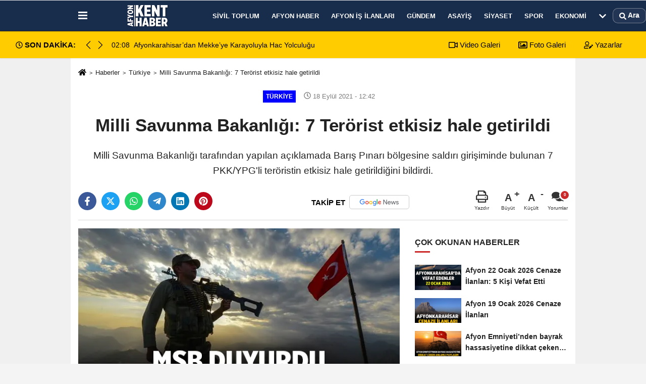

--- FILE ---
content_type: text/html; charset=UTF-8
request_url: https://www.afyonkenthaber.com/milli-savunma-bakanligi-7-terorist-etkisiz-hale-getirildi/18749/
body_size: 12474
content:
 <!DOCTYPE html> <html lang="tr-TR"><head> <meta name="format-detection" content="telephone=no"/> <meta id="meta-viewport" name="viewport" content="width=1200"> <meta charset="utf-8"> <title>Milli Savunma Bakanlığı: 7 Terörist etkisiz hale getirildi - Türkiye - Afyon Kent Haber</title> <meta name="title" content="Milli Savunma Bakanlığı: 7 Terörist etkisiz hale getirildi - Türkiye - Afyon Kent Haber"> <meta name="description" content="Milli Savunma Bakanlığı tarafından yapılan açıklamada Barış Pınarı bölgesine saldırı girişiminde bulunan 7 PKK/YPG&#39;li teröristin etkisiz hale getirildiğini..."> <meta name="datePublished" content="2021-09-18T12:42:57+03:00"> <meta name="dateModified" content="2021-09-18T12:42:57+03:00"> <meta name="articleSection" content="news"> <link rel="canonical" href="https://www.afyonkenthaber.com/milli-savunma-bakanligi-7-terorist-etkisiz-hale-getirildi/18749/" /> <link rel="manifest" href="https://www.afyonkenthaber.com/manifest.json"> <meta name="robots" content="max-image-preview:large" /> <meta name="robots" content="max-snippet:160"> <link rel="amphtml" href="https://www.afyonkenthaber.com/amp/haber/milli-savunma-bakanligi-7-terorist-etkisiz-hale-getirildi/18749/"/> <meta http-equiv="last-modified" content="2021-09-18T12:42:57+03:00" /> <link rel="image_src" type="image/jpeg" href="https://www.afyonkenthaber.com/images/haberler/2021/09/milli-savunma-bakanligi-7-terorist-etkisiz-hale-getirildi.webp"/> <meta http-equiv="content-language" content="tr"/> <meta name="content-language" content="tr"><meta name="apple-mobile-web-app-status-bar-style" content="#182c4c"><meta name="msapplication-navbutton-color" content="#182c4c"> <meta name="theme-color" content="#182c4c"/> <link rel="shortcut icon" type="image/x-icon" href="https://www.afyonkenthaber.com/favicon.png"> <link rel="apple-touch-icon" href="https://www.afyonkenthaber.com/favicon.png"> <meta property="og:site_name" content="https://www.afyonkenthaber.com" /> <meta property="og:type" content="article" /> <meta property="og:title" content="Milli Savunma Bakanlığı: 7 Terörist etkisiz hale getirildi" /> <meta property="og:url" content="https://www.afyonkenthaber.com/milli-savunma-bakanligi-7-terorist-etkisiz-hale-getirildi/18749/" /> <meta property="og:description" content="Milli Savunma Bakanlığı tarafından yapılan açıklamada Barış Pınarı bölgesine saldırı girişiminde bulunan 7 PKK/YPG&#39;li teröristin etkisiz hale getirildiğini bildirdi.
"/> <meta property="og:image" content="https://www.afyonkenthaber.com/images/haberler/2021/09/milli-savunma-bakanligi-7-terorist-etkisiz-hale-getirildi.webp" /> <meta property="og:locale" content="tr_TR" /> <meta property="og:image:width" content="641" /> <meta property="og:image:height" content="380" /> <meta property="og:image:alt" content="Milli Savunma Bakanlığı: 7 Terörist etkisiz hale getirildi" /> <meta name="twitter:card" content="summary_large_image" /> <meta name="twitter:url" content="https://www.afyonkenthaber.com/milli-savunma-bakanligi-7-terorist-etkisiz-hale-getirildi/18749/" /> <meta name="twitter:title" content="Milli Savunma Bakanlığı: 7 Terörist etkisiz hale getirildi" /> <meta name="twitter:description" content="Milli Savunma Bakanlığı tarafından yapılan açıklamada Barış Pınarı bölgesine saldırı girişiminde bulunan 7 PKK/YPG&#39;li teröristin etkisiz hale getirildiğini bildirdi.
" /> <meta name="twitter:image:src" content="https://www.afyonkenthaber.com/images/haberler/2021/09/milli-savunma-bakanligi-7-terorist-etkisiz-hale-getirildi.webp" /> <meta name="twitter:domain" content="https://www.afyonkenthaber.com" /> <meta property="fb:pages" content="10155766664682408" /> <meta property = "fb: pages" content = "477544309094488" /> <link rel="alternate" type="application/rss+xml" title="Milli Savunma Bakanlığı: 7 Terörist etkisiz hale getirildi" href="https://www.afyonkenthaber.com/rss_turkiye_2.xml"/> <script type="text/javascript"> var facebookApp = ''; var facebookAppVersion = 'v4.0'; var twitter_username = ''; var reklamtime = "10000"; var domainname = "https://www.afyonkenthaber.com"; var splashcookie = null; var splashtime = null;	var _TOKEN = "cc13999fba4e1749f5585e8acf771e2b"; </script><link rel="preload" as="style" href="https://www.afyonkenthaber.com/template/prime/assets/css/app.css?v=2025122816570820260119032756" /><link rel="stylesheet" type="text/css" media='all' href="https://www.afyonkenthaber.com/template/prime/assets/css/app.css?v=2025122816570820260119032756"/> <link rel="preload" as="script" href="https://www.afyonkenthaber.com/template/prime/assets/js/app.js?v=2025122816570820260119032756" /><script src="https://www.afyonkenthaber.com/template/prime/assets/js/app.js?v=2025122816570820260119032756"></script> <script src="https://www.afyonkenthaber.com/template/prime/assets/js/sticky.sidebar.js?v=2025122816570820260119032756"></script> <script src="https://www.afyonkenthaber.com/template/prime/assets/js/libs/swiper/swiper.js?v=2025122816570820260119032756" defer></script> <script src="https://www.afyonkenthaber.com/template/prime/assets/js/print.min.js?v=2025122816570820260119032756" defer></script> <script src="https://www.afyonkenthaber.com/reg-sw.js?v=2025122816570820260119032756" defer></script> <script data-schema="organization" type="application/ld+json"> { "@context": "https://schema.org", "@type": "Organization", "name": "Afyon Kent Haber", "url": "https://www.afyonkenthaber.com", "logo": { "@type": "ImageObject",	"url": "https://www.afyonkenthaber.com/images/genel/afyon-kent-haber-logo.webp",	"width": 360, "height": 90}, "sameAs": [ "", "https://www.youtube.com/c/Afyonkenthaber", "https://www.twitter.com/AfyonKentHaber/", "https://www.instagram.com/afyonkenthaber/", "", "", "https://afyonkenthaber.tumblr.com/" ] } </script> <script type="application/ld+json"> { "@context": "https://schema.org", "@type": "BreadcrumbList",	"@id": "https://www.afyonkenthaber.com/milli-savunma-bakanligi-7-terorist-etkisiz-hale-getirildi/18749/#breadcrumb", "itemListElement": [{ "@type": "ListItem", "position": 1, "item": { "@id": "https://www.afyonkenthaber.com", "name": "Ana Sayfa" } }, { "@type": "ListItem", "position": 2, "item": {"@id": "https://www.afyonkenthaber.com/turkiye/","name": "Türkiye" } }, { "@type": "ListItem", "position": 3, "item": { "@id": "https://www.afyonkenthaber.com/milli-savunma-bakanligi-7-terorist-etkisiz-hale-getirildi/18749/", "name": "Milli Savunma Bakanlığı: 7 Terörist etkisiz hale getirildi" } }] } </script> <script type="application/ld+json">{ "@context": "https://schema.org", "@type": "NewsArticle",	"inLanguage":"tr-TR", "mainEntityOfPage": { "@type": "WebPage", "@id": "https://www.afyonkenthaber.com/milli-savunma-bakanligi-7-terorist-etkisiz-hale-getirildi/18749/" }, "headline": "Milli Savunma Bakanlığı: 7 Terörist etkisiz hale getirildi", "name": "Milli Savunma Bakanlığı: 7 Terörist etkisiz hale getirildi", "articleBody": "Bakanlıktan yapılan açıklamada şu ifadelere yer verildi.
Mehmetçik&#39;in teröre ve teröriste karşı mücadelesinin sürdüğü belirtildi. Barış Pınarı bölgesine saldırı girişiminde bulunan 7 PKK/YPG&#39;li teröristin, komandolar tarafından etkisiz hale getirildiği kaydedilen açıklamada, &quot;Bölgede teröristlerin saldırılarına misliyle karşılık vermeye devam edeceğiz.&quot; açıklaması yapıldı", "articleSection": "Türkiye",	"wordCount": 40,	"image": [{	"@type": "ImageObject",	"url": "https://www.afyonkenthaber.com/images/haberler/2021/09/milli-savunma-bakanligi-7-terorist-etkisiz-hale-getirildi.webp",	"height": 380,	"width": 641 }], "datePublished": "2021-09-18T12:42:57+03:00", "dateModified": "2021-09-18T12:42:57+03:00", "genre": "news",	"isFamilyFriendly":"True",	"publishingPrinciples":"https://www.afyonkenthaber.com/gizlilik-ilkesi.html",	"thumbnailUrl": "https://www.afyonkenthaber.com/images/haberler/2021/09/milli-savunma-bakanligi-7-terorist-etkisiz-hale-getirildi.webp", "typicalAgeRange": "7-", "keywords": "", "author": { "@type": "Person", "name": "Afyon Kent Haber",	"url": "https://www.afyonkenthaber.com/editor/afyon-kent-haber" ,"image": { "@type":"ImageObject", "url":"https://www.afyonkenthaber.com/images/yonetici/2024/06/afyon-kent-haber-5778.webp" } }, "publisher": { "@type": "Organization", "name": "Afyon Kent Haber", "logo": { "@type": "ImageObject", "url": "https://www.afyonkenthaber.com/images/genel/afyon-kent-haber-logo.webp", "width": 360, "height": 90 } }, "description": "Milli Savunma Bakanlığı tarafından yapılan açıklamada Barış Pınarı bölgesine saldırı girişiminde bulunan 7 PKK/YPG&#39;li teröristin etkisiz hale getirildiğini bildirdi.
"
} </script><!-- Google tag (gtag.js) --><script async src="https://www.googletagmanager.com/gtag/js?id=G-CJZFWPS6J2"></script><script> window.dataLayer = window.dataLayer || []; function gtag(){dataLayer.push(arguments);} gtag('js', new Date()); gtag('config', 'G-CJZFWPS6J2');</script></head><body class=""> <div class="container position-relative"><div class="sabit-reklam "></div><div class="sabit-reklam sag-sabit "></div></div> <div class="header-border"></div> <nav class="d-print-none navbar navbar-expand-lg bg-white align-items-center header box-shadow-menu"> <div class="container"><div class="menu" data-toggle="modal" data-target="#menu-aside" data-toggle-class="modal-open-aside"> <span class="menu-item"></span> <span class="menu-item"></span> <span class="menu-item"></span> </div> <a class="navbar-brand logo align-items-center" href="https://www.afyonkenthaber.com" title="Afyon Haber - Son Dakika Güncel Afyon Haberleri"><picture> <source data-srcset="https://www.afyonkenthaber.com/images/genel/afyon-kent-haber-logo_1.webp?v=2025122816570820260119032756" type="image/webp" class="img-fluid logoh"> <source data-srcset="https://www.afyonkenthaber.com/images/genel/afyon-kent-haber-logo.webp?v=2025122816570820260119032756" type="image/jpeg" class="img-fluid logoh"> <img src="https://www.afyonkenthaber.com/images/genel/afyon-kent-haber-logo.webp?v=2025122816570820260119032756" alt="Anasayfa" class="img-fluid logoh" width="100%" height="100%"></picture></a> <ul class="navbar-nav mr-auto font-weight-bolder nav-active-border bottom b-primary d-none d-md-flex"> <li class="nav-item text-uppercase"><a class="nav-link text-uppercase" href="https://www.afyonkenthaber.com/sivil-toplum/" title="Sivil Toplum" rel="external" >Sivil Toplum</a></li><li class="nav-item text-uppercase"><a class="nav-link text-uppercase" href="https://www.afyonkenthaber.com/afyon-haber/" title="Afyon Haber" rel="external" >Afyon Haber</a></li><li class="nav-item text-uppercase"><a class="nav-link text-uppercase" href="https://www.afyonkenthaber.com/afyon-is-ilanlari/" title="Afyon İş İlanları" rel="external" >Afyon İş İlanları</a></li><li class="nav-item text-uppercase"><a class="nav-link text-uppercase" href="https://www.afyonkenthaber.com/gundem/" title="Gündem" rel="external" >Gündem</a></li><li class="nav-item text-uppercase"><a class="nav-link text-uppercase" href="https://www.afyonkenthaber.com/asayis/" title="Asayiş" rel="external" >Asayiş</a></li><li class="nav-item text-uppercase"><a class="nav-link text-uppercase" href="https://www.afyonkenthaber.com/siyaset/" title="Siyaset" rel="external" >Siyaset</a></li><li class="nav-item text-uppercase"><a class="nav-link text-uppercase" href="https://www.afyonkenthaber.com/spor/" title="Spor" rel="external" >Spor</a></li><li class="nav-item text-uppercase"><a class="nav-link text-uppercase" href="https://www.afyonkenthaber.com/ekonomi/" title="Ekonomi" rel="external" >Ekonomi</a></li> <li class="nav-item dropdown dropdown-hover"> <a title="tümü" href="#" class="nav-link text-uppercase"><svg width="16" height="16" class="svg-bl text-16"><use xlink:href="https://www.afyonkenthaber.com/template/prime/assets/img/sprite.svg#chevron-down"></use></svg></a> <div class="dropdown-menu px-2 py-2"> <a class="d-block p-1 text-nowrap nav-link" href="https://www.afyonkenthaber.com/yasam/" title="Yaşam">Yaşam</a> <a class="d-block p-1 text-nowrap nav-link" href="https://www.afyonkenthaber.com/son-depremler/" title="Son Depremler">Son Depremler</a> <a class="d-block p-1 text-nowrap nav-link" href="https://www.afyonkenthaber.com/islam/" title="İslam">İslam</a> <a class="d-block p-1 text-nowrap nav-link" href="https://www.afyonkenthaber.com/saglik/" title="Sağlık">Sağlık</a> <a class="d-block p-1 text-nowrap nav-link" href="https://www.afyonkenthaber.com/dunya/" title="Dünya">Dünya</a> <a class="d-block p-1 text-nowrap nav-link" href="https://www.afyonkenthaber.com/bolge/" title="Bölge">Bölge</a> <a class="d-block p-1 text-nowrap nav-link" href="https://www.afyonkenthaber.com/turkiye/" title="Türkiye">Türkiye</a> <a class="d-block p-1 text-nowrap nav-link" href="https://www.afyonkenthaber.com/magazin/" title="Magazin">Magazin</a> <a class="d-block p-1 text-nowrap nav-link" href="https://www.afyonkenthaber.com/egitim/" title="Eğitim">Eğitim</a> <a class="d-block p-1 text-nowrap nav-link" href="https://www.afyonkenthaber.com/sanat/" title="Sanat">Sanat</a> <a class="d-block p-1 text-nowrap nav-link" href="https://www.afyonkenthaber.com/alisveris/" title="Alışveriş">Alışveriş</a> <a class="d-block p-1 text-nowrap nav-link" href="https://www.afyonkenthaber.com/vefatlarimiz/" title="Vefatlarımız">Vefatlarımız</a> </div> </li> </ul> <ul class="navbar-nav ml-auto align-items-center font-weight-bolder"> <li class="nav-item"><a href="javascript:;" data-toggle="modal" data-target="#search-box" class="search-button nav-link py-1" title="Arama"><svg class="svg-bl" width="14" height="18"> <use xlink:href="https://www.afyonkenthaber.com/template/prime/assets/img/spritesvg.svg#search" /> </svg> <span> Ara</span></a></li> </ul> </div></nav></header><div class="container-fluid d-md-block sondakika-bg d-print-none"> <div class="row py-s px-3"> <div class="col-md-5"> <div class="d-flex justify-content-between align-items-center"> <div class="font-weight-bold mr-3 text-nowrap d-none d-md-block text-16 "><svg class="svg-wh-2xx" width="14" height="14"><use xlink:href="https://www.afyonkenthaber.com/template/prime/assets/img/sprite.svg#clock"></use></svg> SON DAKİKA:</div> <div class="sondakika"> <div class="swiper-container last-minute"> <div class="swiper-wrapper"> <div class="swiper-slide"> <a href="https://www.afyonkenthaber.com/afyonspor-kutahyaspor-maci-ne-zaman-saat-kacta-hangi-kanalda/99211/" title="Afyonspor – Kütahyaspor Maçı Ne Zaman, Saat Kaçta, Hangi Kanalda?" rel="external" class="d-flex align-items-center text-nowrap text-14"> <div class="mr-2">02:35</div> <div class="text-nowrap last-minute-text">Afyonspor – Kütahyaspor Maçı Ne Zaman, Saat Kaçta, Hangi Kanalda?</div> </a> </div> <div class="swiper-slide"> <a href="https://www.afyonkenthaber.com/afyonkarahisar-dan-mekke-ye-karayoluyla-hac-yolculugu/99210/" title="Afyonkarahisar’dan Mekke’ye Karayoluyla Hac Yolculuğu" rel="external" class="d-flex align-items-center text-nowrap text-14"> <div class="mr-2">02:08</div> <div class="text-nowrap last-minute-text">Afyonkarahisar’dan Mekke’ye Karayoluyla Hac Yolculuğu</div> </a> </div> <div class="swiper-slide"> <a href="https://www.afyonkenthaber.com/afyon-cenaze-ilani-haci-nurettin-yumuk-vefat-etti/99209/" title="Afyon Cenaze İlanı: Hacı Nurettin Yumuk Vefat Etti" rel="external" class="d-flex align-items-center text-nowrap text-14"> <div class="mr-2">01:48</div> <div class="text-nowrap last-minute-text">Afyon Cenaze İlanı: Hacı Nurettin Yumuk Vefat Etti</div> </a> </div> </div> <div class="swiper-button-next"><svg width="18" height="18"><use xlink:href="https://www.afyonkenthaber.com/template/prime/assets/img/sprite.svg#chevron-right"></use></svg></div> <div class="swiper-button-prev"><svg width="18" height="18"><use xlink:href="https://www.afyonkenthaber.com/template/prime/assets/img/sprite.svg#chevron-left"></use></svg></div> </div> </div> </div> </div> <div class="col-md-7 d-none d-md-block"> <div class="text-right text-16"><a href="https://www.afyonkenthaber.com/video-galeri/" class="px-3" title="Video Galeri" rel="external"><svg class="svg-whss" width="18" height="18"> <use xlink:href="https://www.afyonkenthaber.com/template/prime/assets/img/sprite.svg#video" /> </svg> Video Galeri</a> <a href="https://www.afyonkenthaber.com/foto-galeri/" class="px-3" title="Foto Galeri" rel="external"><svg class="svg-whss" width="18" height="18"> <use xlink:href="https://www.afyonkenthaber.com/template/prime/assets/img/sprite.svg#image" /> </svg> Foto Galeri</a> <a href="https://www.afyonkenthaber.com/kose-yazarlari/" class="px-3" title="Köşe Yazarları" rel="external"><svg class="svg-whss" width="18" height="18"> <use xlink:href="https://www.afyonkenthaber.com/template/prime/assets/img/sprite.svg#user-edit" /> </svg> Yazarlar</a> </div> </div> </div></div> <div class="fixed-share bg-white box-shadow is-hidden align-items-center d-flex post-tools px-3"> <span class="bg-facebook post-share share-link" onClick="ShareOnFacebook('https://www.afyonkenthaber.com/milli-savunma-bakanligi-7-terorist-etkisiz-hale-getirildi/18749/');return false;" title="facebook"><svg width="18" height="18" class="svg-wh"><use xlink:href="https://www.afyonkenthaber.com/template/prime/assets/img/sprite.svg?v=1#facebook-f"></use></svg> </span> <span class="bg-twitter post-share share-link" onClick="ShareOnTwitter('https://www.afyonkenthaber.com/milli-savunma-bakanligi-7-terorist-etkisiz-hale-getirildi/18749/', 'tr', '', 'Milli Savunma Bakanlığı: 7 Terörist etkisiz hale getirildi')" title="twitter"><svg width="18" height="18" class="svg-wh"><use xlink:href="https://www.afyonkenthaber.com/template/prime/assets/img/sprite.svg?v=1#twitterx"></use></svg></span> <a rel="noopener" class="bg-whatsapp post-share share-link" href="https://api.whatsapp.com/send?text=Milli Savunma Bakanlığı: 7 Terörist etkisiz hale getirildi https://www.afyonkenthaber.com/milli-savunma-bakanligi-7-terorist-etkisiz-hale-getirildi/18749/" title="whatsapp"><svg width="18" height="18" class="svg-wh"><use xlink:href="https://www.afyonkenthaber.com/template/prime/assets/img/sprite.svg?v=1#whatsapp"></use></svg></a> <a target="_blank" rel="noopener" class="bg-telegram post-share share-link" href="https://t.me/share/url?url=https://www.afyonkenthaber.com/milli-savunma-bakanligi-7-terorist-etkisiz-hale-getirildi/18749/&text=Milli Savunma Bakanlığı: 7 Terörist etkisiz hale getirildi" title="telegram"><svg width="18" height="18" class="svg-wh"><use xlink:href="https://www.afyonkenthaber.com/template/prime/assets/img/sprite.svg?v=1#telegram"></use></svg></a> <a target="_blank" rel="noopener" class="bg-linkedin post-share share-link" href="https://www.linkedin.com/shareArticle?url=https://www.afyonkenthaber.com/milli-savunma-bakanligi-7-terorist-etkisiz-hale-getirildi/18749/" title="linkedin"><svg width="18" height="18" class="svg-wh"><use xlink:href="https://www.afyonkenthaber.com/template/prime/assets/img/sprite.svg?v=1#linkedin"></use></svg></a> <a target="_blank" rel="noopener" class="bg-pinterest post-share share-link" href="https://pinterest.com/pin/create/button/?url=https://www.afyonkenthaber.com/milli-savunma-bakanligi-7-terorist-etkisiz-hale-getirildi/18749/&media=https://www.afyonkenthaber.com/images/haberler/2021/09/milli-savunma-bakanligi-7-terorist-etkisiz-hale-getirildi.webp&description=Milli Savunma Bakanlığı: 7 Terörist etkisiz hale getirildi" title="pinterest"><svg width="18" height="18" class="svg-wh"><use xlink:href="https://www.afyonkenthaber.com/template/prime/assets/img/sprite.svg?v=1#pinterest"></use></svg></a> <div class="ml-auto d-flex align-items-center"> <a href="javascript:;" class="font-buyut text-muted text-center font-button plus mr-2"> <span>A</span> <div class="text-10 font-weight-normal">Büyüt</div> </a> <a href="javascript:;" class="font-kucult text-muted text-center font-button mr-2"> <span>A</span> <div class="text-10 font-weight-normal">Küçült</div> </a> <a href="javascript:;" class="text-muted text-center position-relative scroll-go" data-scroll="yorumlar-18749" data-count="0"> <svg class="svg-gr" width="24" height="24"><use xlink:href="https://www.afyonkenthaber.com/template/prime/assets/img/sprite.svg?v=1#comments" /></svg> <div class="text-10">Yorumlar</div> </a> </div> </div> <div class="print-body" id="print-18749"> <div class="container py-1 bg-white"> <nav aria-label="breadcrumb"> <ol class="breadcrumb justify-content-left"> <li class="breadcrumb-item"><a href="https://www.afyonkenthaber.com" title="Ana Sayfa"><svg class="svg-br-2" width="16" height="16"><use xlink:href="https://www.afyonkenthaber.com/template/prime/assets/img/sprite.svg?v=1#home" /></svg></a></li> <li class="breadcrumb-item"><a href="https://www.afyonkenthaber.com/arsiv/" title="Arşiv">Haberler</a></li> <li class="breadcrumb-item"><a href="https://www.afyonkenthaber.com/turkiye/" title="Türkiye">Türkiye</a></li> <li class="breadcrumb-item active d-md-block d-none" aria-current="page"><a href="https://www.afyonkenthaber.com/milli-savunma-bakanligi-7-terorist-etkisiz-hale-getirildi/18749/" title="Milli Savunma Bakanlığı: 7 Terörist etkisiz hale getirildi">Milli Savunma Bakanlığı: 7 Terörist etkisiz hale getirildi</a></li> </ol> </nav> <div id="haberler"> <div class="haber-kapsa print-body" id="print-18749"> <div class="news-start"> <article id="haber-18749"> <div class="text-md-center" > <div class="text-muted text-sm py-2 d-md-flex align-items-center justify-content-center d-none"> <div class="badge badge-lg text-uppercase bg-primary mr-3 " style="background:#0000ff !important;"> Türkiye </div> <div class="text-12 text-fade"><svg class="svg-gr-2" width="14" height="14"><use xlink:href="https://www.afyonkenthaber.com/template/prime/assets/img/sprite.svg?v=1#clock"></use></svg> 18 Eylül 2021 - 12:42 </div> <div class="ml-3 text-12 text-fade"> </div> </div> <h1 class="text-36 post-title my-2 py-2 font-weight-bold"> Milli Savunma Bakanlığı: 7 Terörist etkisiz hale getirildi </h1> <h2 class="text-2222 mb-0 my-2 py-2 font-weight-normal">Milli Savunma Bakanlığı tarafından yapılan açıklamada Barış Pınarı bölgesine saldırı girişiminde bulunan 7 PKK/YPG'li teröristin etkisiz hale getirildiğini bildirdi.</h2> <div class="text-muted text-sm py-2 d-md-none align-items-center d-flex text-nowrap"> <div class="badge badge-lg text-uppercase bg-primary mr-3"> Türkiye </div> <div class="text-12"> 18 Eylül 2021 - 12:42 </div> <div class="ml-3 d-none d-md-block text-12"> </div> </div> <div class="fix-socials_btm d-flex d-md-none"> <div class="post-tools"> <a rel="noopener" class="post-share share-link" href="https://www.afyonkenthaber.com" title="Ana Sayfa"><svg width="18" height="18" class="svg-wh"><use xlink:href="https://www.afyonkenthaber.com/template/prime/assets/img/sprite.svg?v=1#home"></use></svg></a> <span class="bg-facebook post-share share-link" onClick="ShareOnFacebook('https://www.afyonkenthaber.com/milli-savunma-bakanligi-7-terorist-etkisiz-hale-getirildi/18749/');return false;" title="facebook"><svg width="18" height="18" class="svg-wh"><use xlink:href="https://www.afyonkenthaber.com/template/prime/assets/img/sprite.svg?v=1#facebook-f"></use></svg> </span> <span class="bg-twitter post-share share-link" onClick="ShareOnTwitter('https://www.afyonkenthaber.com/milli-savunma-bakanligi-7-terorist-etkisiz-hale-getirildi/18749/', 'tr', '', 'Milli Savunma Bakanlığı: 7 Terörist etkisiz hale getirildi')" title="twitter"><svg width="18" height="18" class="svg-wh"><use xlink:href="https://www.afyonkenthaber.com/template/prime/assets/img/sprite.svg?v=1#twitterx"></use></svg> </span> <a target="_blank" rel="noopener" class="bg-whatsapp post-share share-link" href="https://api.whatsapp.com/send?text=Milli Savunma Bakanlığı: 7 Terörist etkisiz hale getirildi https://www.afyonkenthaber.com/milli-savunma-bakanligi-7-terorist-etkisiz-hale-getirildi/18749/" title="whatsapp"><svg width="18" height="18" class="svg-wh"><use xlink:href="https://www.afyonkenthaber.com/template/prime/assets/img/sprite.svg?v=1#whatsapp"></use></svg></a> <a target="_blank" rel="noopener" class="bg-telegram post-share share-link" href="https://t.me/share/url?url=https://www.afyonkenthaber.com/milli-savunma-bakanligi-7-terorist-etkisiz-hale-getirildi/18749/&text=Milli Savunma Bakanlığı: 7 Terörist etkisiz hale getirildi" title="telegram"><svg width="18" height="18" class="svg-wh"><use xlink:href="https://www.afyonkenthaber.com/template/prime/assets/img/sprite.svg?v=1#telegram"></use></svg></a> <a target="_blank" rel="noopener" class="bg-linkedin post-share share-link" href="https://www.linkedin.com/shareArticle?url=https://www.afyonkenthaber.com/milli-savunma-bakanligi-7-terorist-etkisiz-hale-getirildi/18749/" title="linkedin"><svg width="18" height="18" class="svg-wh"><use xlink:href="https://www.afyonkenthaber.com/template/prime/assets/img/sprite.svg?v=1#linkedin"></use></svg></a> <a target="_blank" rel="noopener" class="bg-pinterest post-share share-link" href="https://pinterest.com/pin/create/button/?url=https://www.afyonkenthaber.com/milli-savunma-bakanligi-7-terorist-etkisiz-hale-getirildi/18749/&media=https://www.afyonkenthaber.com/images/haberler/2021/09/milli-savunma-bakanligi-7-terorist-etkisiz-hale-getirildi.webp&description=Milli Savunma Bakanlığı: 7 Terörist etkisiz hale getirildi" title="pinterest"><svg width="18" height="18" class="svg-wh"><use xlink:href="https://www.afyonkenthaber.com/template/prime/assets/img/sprite.svg?v=1#pinterest"></use></svg></a> <div class="ml-5 ml-auto d-flex align-items-center"> <a href="javascript:;" class="text-muted text-center position-relative scroll-go d-md-inline-block " data-scroll="yorumlar-18749" data-count="0"> <svg class="svg-gr" width="24" height="24"><use xlink:href="https://www.afyonkenthaber.com/template/prime/assets/img/sprite.svg?v=1#comments" /></svg> <div class="text-10">Yorumlar</div> </a> </div> </div></div> <div class="post-tools my-3 d-flex d-print-none flex-scroll flex-wrap"> <span class="bg-facebook post-share share-link" onClick="ShareOnFacebook('https://www.afyonkenthaber.com/milli-savunma-bakanligi-7-terorist-etkisiz-hale-getirildi/18749/');return false;" title="facebook"><svg width="18" height="18" class="svg-wh"><use xlink:href="https://www.afyonkenthaber.com/template/prime/assets/img/sprite.svg?v=1#facebook-f"></use></svg> </span> <span class="bg-twitter post-share share-link" onClick="ShareOnTwitter('https://www.afyonkenthaber.com/milli-savunma-bakanligi-7-terorist-etkisiz-hale-getirildi/18749/', 'tr', '', 'Milli Savunma Bakanlığı: 7 Terörist etkisiz hale getirildi')" title="twitter"><svg width="18" height="18" class="svg-wh"><use xlink:href="https://www.afyonkenthaber.com/template/prime/assets/img/sprite.svg?v=1#twitterx"></use></svg> </span> <a target="_blank" rel="noopener" class="bg-whatsapp post-share share-link" href="https://api.whatsapp.com/send?text=Milli Savunma Bakanlığı: 7 Terörist etkisiz hale getirildi https://www.afyonkenthaber.com/milli-savunma-bakanligi-7-terorist-etkisiz-hale-getirildi/18749/" title="whatsapp"><svg width="18" height="18" class="svg-wh"><use xlink:href="https://www.afyonkenthaber.com/template/prime/assets/img/sprite.svg?v=1#whatsapp"></use></svg></a> <a target="_blank" rel="noopener" class="bg-telegram post-share share-link" href="https://t.me/share/url?url=https://www.afyonkenthaber.com/milli-savunma-bakanligi-7-terorist-etkisiz-hale-getirildi/18749/&text=Milli Savunma Bakanlığı: 7 Terörist etkisiz hale getirildi" title="telegram"><svg width="18" height="18" class="svg-wh"><use xlink:href="https://www.afyonkenthaber.com/template/prime/assets/img/sprite.svg?v=1#telegram"></use></svg></a> <a target="_blank" rel="noopener" class="bg-linkedin post-share share-link" href="https://www.linkedin.com/shareArticle?url=https://www.afyonkenthaber.com/milli-savunma-bakanligi-7-terorist-etkisiz-hale-getirildi/18749/" title="linkedin"><svg width="18" height="18" class="svg-wh"><use xlink:href="https://www.afyonkenthaber.com/template/prime/assets/img/sprite.svg?v=1#linkedin"></use></svg></a> <a target="_blank" rel="noopener" class="bg-pinterest post-share share-link" href="https://pinterest.com/pin/create/button/?url=https://www.afyonkenthaber.com/milli-savunma-bakanligi-7-terorist-etkisiz-hale-getirildi/18749/&media=https://www.afyonkenthaber.com/images/haberler/2021/09/milli-savunma-bakanligi-7-terorist-etkisiz-hale-getirildi.webp&description=Milli Savunma Bakanlığı: 7 Terörist etkisiz hale getirildi" title="pinterest"><svg width="18" height="18" class="svg-wh"><use xlink:href="https://www.afyonkenthaber.com/template/prime/assets/img/sprite.svg?v=1#pinterest"></use></svg></a> <a rel="noopener" href="https://news.google.com/publications/CAAqLggKIihDQklTR0FnTWFoUUtFbUZtZVc5dWEyVnVkR2hoWW1WeUxtTnZiU2dBUAE?hl=tr&gl=TR&ceid=TR%3Atr" target="_blank" class="float-right googlenewsm-btn" title="TAKİP ET"><span>TAKİP ET</span><img src="https://www.afyonkenthaber.com/images/template/google-news.svg" alt="TAKİP ET" width="110" height="28"></a> <div class="ml-5 ml-auto d-flex align-items-center"> <a href="javascript:;" class="text-muted text-center mr-4 printer d-none d-md-inline-block" name="print18749" id="18749" title="Yazdır"> <svg class="svg-gr" width="24" height="24"><use xlink:href="https://www.afyonkenthaber.com/template/prime/assets/img/sprite.svg?v=1#print" /></svg> <div class="text-10">Yazdır</div> </a> <a href="javascript:;" class="font-buyut text-muted text-center font-button plus mr-2"> <span>A</span> <div class="text-10 font-weight-normal">Büyüt</div> </a> <a href="javascript:;" class="font-kucult text-muted text-center font-button mr-2"> <span>A</span> <div class="text-10 font-weight-normal">Küçült</div> </a> <a href="javascript:;" class="text-muted text-center position-relative scroll-go d-none d-md-inline-block " data-scroll="yorumlar-18749" data-count="0"> <svg class="svg-gr" width="24" height="24"><use xlink:href="https://www.afyonkenthaber.com/template/prime/assets/img/sprite.svg?v=1#comments" /></svg> <div class="text-10">Yorumlar</div> </a> </div> </div> </div> <div class="border-bottom my-3"></div> <div class="row"> <div class="col-md-8"> <div class="lazy mb-4 responsive-image"> <a data-fancybox="image" href="https://www.afyonkenthaber.com/images/haberler/2021/09/milli-savunma-bakanligi-7-terorist-etkisiz-hale-getirildi.webp" title="Milli Savunma Bakanlığı: 7 Terörist etkisiz hale getirildi"><img src="https://www.afyonkenthaber.com/template/prime/assets/img/641x380.jpg?v=2025122816570820260119032756" data-src="https://www.afyonkenthaber.com/images/haberler/2021/09/milli-savunma-bakanligi-7-terorist-etkisiz-hale-getirildi.webp" width="100%" height="100%" alt="Milli Savunma Bakanlığı: 7 Terörist etkisiz hale getirildi" class="img-fluid lazy"/></a> </div> <div class="post-body my-3"> <div class="detay" property="articleBody">
Bakanlıktan yapılan açıklamada şu ifadelere yer verildi.<br /><br />Mehmetçik'in teröre ve teröriste karşı mücadelesinin sürdüğü belirtildi. Barış Pınarı bölgesine saldırı girişiminde bulunan 7 PKK/YPG'li teröristin, komandolar tarafından etkisiz hale getirildiği kaydedilen açıklamada, "Bölgede teröristlerin saldırılarına misliyle karşılık vermeye devam edeceğiz." açıklaması yapıldı </div> <div class=" text-center" ><div align="center" class="mb15" id="reklam"><script async src="https://pagead2.googlesyndication.com/pagead/js/adsbygoogle.js?client=ca-pub-4982973285767003" crossorigin="anonymous"></script><!-- 640x120 esnek --><ins class="adsbygoogle" style="display:inline-block;width:640px;height:120px" data-ad-client="ca-pub-4982973285767003" data-ad-slot="8414373104"></ins><script> (adsbygoogle = window.adsbygoogle || []).push({});</script></div></div> </div> <div class="heading my-3 d-print-none">EDİTÖR</div><div class="bg-secondary-lt my-4 p-3 border d-print-none"><div class="row align-items-center"><div class="col-md-2 col-3"><picture> <source data-srcset="https://www.afyonkenthaber.com/images/yonetici/2024/06/afyon-kent-haber-6728.webp" type="image/webp"> <source data-srcset="https://www.afyonkenthaber.com/images/yonetici/2024/06/afyon-kent-haber-5778.webp" type="image/jpeg"> <img data-src="https://www.afyonkenthaber.com/images/yonetici/2024/06/afyon-kent-haber-5778.webp" alt="Afyon Kent Haber" class="img-fluid lazy" width="75" height="89"></picture></div><div class="col-9 col-md-10"><div class="text-16 font-weight-bold"><a href="https://www.afyonkenthaber.com/editor/afyon-kent-haber">Afyon Kent Haber</a></div><div class="text-muted my-2 h-2x"></div></div></div></div> <div class="my-3 py-1 d-print-none commenttab" id="yorumlar-18749"> <div class="b-t"> <div class="nav-active-border b-primary top"> <ul class="nav font-weight-bold align-items-center" id="myTab" role="tablist"> <li class="nav-item" role="tab" aria-selected="false"> <a class="nav-link py-3 active" id="comments-tab-18749" data-toggle="tab" href="#comments-18749"><span class="d-md-block text-16">YORUMLAR</span></a> </li> </ul> </div> </div> <div class="tab-content"> <div class="tab-pane show active" id="comments-18749"> <div class="my-3"> <div class="commentResult"></div> <form class="contact_form commentstyle" action="" onsubmit="return tumeva.commentSubmit(this)" name="yorum"> <div class="reply my-2" id="kim" style="display:none;"><strong> <span></span> </strong> adlı kullanıcıya cevap <a href="#" class="notlikeid reply-comment-cancel">x</a> </div> <div class="form-group"> <textarea onkeyup="textCounterJS(this.form.Yorum,this.form.remLensoz,1000);" id="yorum" type="text" minlength="10" name="Yorum" required="required" class="form-control pb-4" placeholder="Kanunlara aykırı, konuyla ilgisi olmayan, küfür içeren yorumlar onaylanmamaktadır.IP adresiniz kaydedilmektedir."></textarea> <label for="remLensoz"> <input autocomplete="off" class="commentbgr text-12 border-0 py-2 px-1" readonly id="remLensoz" name="remLensoz" type="text" maxlength="3" value="2000 karakter"/> </label> <script type="text/javascript"> function textCounterJS(field, cntfield, maxlimit) { if (field.value.length > maxlimit) field.value = field.value.substring(0, maxlimit); else cntfield.value = (maxlimit - field.value.length).toString().concat(' karakter'); } </script> </div> <div class="row"> <div class="col-md-6"> <div class="form-group"> <input autocomplete="off" type="text" maxlength="75" name="AdSoyad" class="form-control" id="adsoyad" required placeholder="Ad / Soyad"> </div> </div> </div> <div class="form-group"> <div class="clearfix"></div> <script src="https://www.google.com/recaptcha/api.js" async defer></script> <style type="text/css"> .g-recaptcha { transform: scale(0.84); transform-origin: 0 0; background: #fff !important; margin-top: 10px; } </style> <div class="g-recaptcha" data-sitekey="6LcF7eQUAAAAAOD9j5mBJwthKaFBB8OrZ-_rFOuV"></div> </div> <input type="hidden" name="Baglanti" value="0" class="YorumId"/> <input type="hidden" name="Durum" value="YorumGonder"/> <input type="hidden" name="VeriId" value="18749"/> <input type="hidden" name="Tip" value="1"/> <input type="hidden" name="show" value="20260125"/> <input type="hidden" name="token" value="cc13999fba4e1749f5585e8acf771e2b"> <button id="send" type="submit" class="text-14 btn btn-sm btn-primary px-4 font-weight-bold"> Gönder</button> </form> </div> <!-- yorumlar --> </div> </div></div> <div class="btnGoHomePage mt-3"><a href="https://www.afyonkenthaber.com"><strong class="click-tracking" data-event-category="detailHomeButton" data-event-label="Anasayfaya Dönmek İçin Tıklayınız" data-event-action="click" title="ANASAYFA">ANASAYFAYA DÖNMEK İÇİN TIKLAYINIZ</strong></a></div> <div class="heading d-print-none py-3">İlginizi Çekebilir</div><div class="row row-sm list-grouped d-print-none"> <div class="col-md-6"> <div class="list-item block"> <a href="https://www.afyonkenthaber.com/erdogan-dan-ekonomi-mesaji-hayat-pahaliligi-gunluk-yasamda-dusecek/99203/" rel="external" title="Erdoğan’dan ekonomi mesajı: Hayat pahalılığı günlük yaşamda düşecek"><picture> <source data-srcset="https://www.afyonkenthaber.com/images/haberler/2026/01/erdogan-dan-ekonomi-mesaji-hayat-pahaliligi-gunluk-yasamda-dusecek-6520-twebp.webp" type="image/webp" class="img-fluid"> <source data-srcset="https://www.afyonkenthaber.com/images/haberler/2026/01/erdogan-dan-ekonomi-mesaji-hayat-pahaliligi-gunluk-yasamda-dusecek-6520-t.jpg" type="image/jpeg" class="img-fluid"> <img src="https://www.afyonkenthaber.com/template/prime/assets/img/313x170.jpg?v=2025122816570820260119032756" data-src="https://www.afyonkenthaber.com/images/haberler/2026/01/erdogan-dan-ekonomi-mesaji-hayat-pahaliligi-gunluk-yasamda-dusecek-6520-t.jpg" alt="Erdoğan’dan ekonomi mesajı: Hayat pahalılığı günlük yaşamda düşecek" class="img-fluid lazy maxh3" width="384" height="208"></picture></a> <div class="list-content"> <div class="list-body h-2x"><a href="https://www.afyonkenthaber.com/erdogan-dan-ekonomi-mesaji-hayat-pahaliligi-gunluk-yasamda-dusecek/99203/" rel="external" title="Erdoğan’dan ekonomi mesajı: Hayat pahalılığı günlük yaşamda düşecek" class="list-title mt-1">Erdoğan’dan ekonomi mesajı: Hayat pahalılığı günlük yaşamda düşecek</a> </div> </div> </div> </div> <div class="col-md-6"> <div class="list-item block"> <a href="https://www.afyonkenthaber.com/icisleri-nden-pes-pese-uyari-bircok-ilde-yarin-kuvvetli-kar-geliyor/99202/" rel="external" title="İçişleri’nden peş peşe uyarı: Birçok ilde yarın kuvvetli kar geliyor"><picture> <source data-srcset="https://www.afyonkenthaber.com/images/haberler/2026/01/icisleri-nden-pes-pese-uyari-bircok-ilde-yarin-kuvvetli-kar-geliyor-2787-twebp.webp" type="image/webp" class="img-fluid"> <source data-srcset="https://www.afyonkenthaber.com/images/haberler/2026/01/icisleri-nden-pes-pese-uyari-bircok-ilde-yarin-kuvvetli-kar-geliyor-2787-t.jpg" type="image/jpeg" class="img-fluid"> <img src="https://www.afyonkenthaber.com/template/prime/assets/img/313x170.jpg?v=2025122816570820260119032756" data-src="https://www.afyonkenthaber.com/images/haberler/2026/01/icisleri-nden-pes-pese-uyari-bircok-ilde-yarin-kuvvetli-kar-geliyor-2787-t.jpg" alt="İçişleri’nden peş peşe uyarı: Birçok ilde yarın kuvvetli kar geliyor" class="img-fluid lazy maxh3" width="384" height="208"></picture></a> <div class="list-content"> <div class="list-body h-2x"><a href="https://www.afyonkenthaber.com/icisleri-nden-pes-pese-uyari-bircok-ilde-yarin-kuvvetli-kar-geliyor/99202/" rel="external" title="İçişleri’nden peş peşe uyarı: Birçok ilde yarın kuvvetli kar geliyor" class="list-title mt-1">İçişleri’nden peş peşe uyarı: Birçok ilde yarın kuvvetli kar geliyor</a> </div> </div> </div> </div> <div class="col-md-6"> <div class="list-item block"> <a href="https://www.afyonkenthaber.com/valiler-kararnamesi-yayimlandi-19-ilde-degisiklik-yapildi/99123/" rel="external" title="Valiler Kararnamesi Yayımlandı: 19 İlde Değişiklik Yapıldı"><picture> <source data-srcset="https://www.afyonkenthaber.com/images/haberler/2026/01/valiler-kararnamesi-yayimlandi-19-ilde-degisiklik-yapildi-4897-t.webp" type="image/webp" class="img-fluid"> <source data-srcset="https://www.afyonkenthaber.com/images/haberler/2026/01/valiler-kararnamesi-yayimlandi-19-ilde-degisiklik-yapildi-4897-t.jpg" type="image/jpeg" class="img-fluid"> <img src="https://www.afyonkenthaber.com/template/prime/assets/img/313x170.jpg?v=2025122816570820260119032756" data-src="https://www.afyonkenthaber.com/images/haberler/2026/01/valiler-kararnamesi-yayimlandi-19-ilde-degisiklik-yapildi-4897-t.jpg" alt="Valiler Kararnamesi Yayımlandı: 19 İlde Değişiklik Yapıldı" class="img-fluid lazy maxh3" width="384" height="208"></picture></a> <div class="list-content"> <div class="list-body h-2x"><a href="https://www.afyonkenthaber.com/valiler-kararnamesi-yayimlandi-19-ilde-degisiklik-yapildi/99123/" rel="external" title="Valiler Kararnamesi Yayımlandı: 19 İlde Değişiklik Yapıldı" class="list-title mt-1">Valiler Kararnamesi Yayımlandı: 19 İlde Değişiklik Yapıldı</a> </div> </div> </div> </div> <div class="col-md-6"> <div class="list-item block"> <a href="https://www.afyonkenthaber.com/resmi-gazete-de-aile-tarim-ve-ticaret-bakanliklarinda-yeni-atamalar-yapildi/99122/" rel="external" title="Resmi Gazete’de Aile, Tarım ve Ticaret Bakanlıklarında Yeni Atamalar Yapıldı"><picture> <source data-srcset="https://www.afyonkenthaber.com/images/haberler/2026/01/resmi-gazete-de-aile-tarim-ve-ticaret-bakanliklarinda-yeni-atamalar-yapildi-7719-t.webp" type="image/webp" class="img-fluid"> <source data-srcset="https://www.afyonkenthaber.com/images/haberler/2026/01/resmi-gazete-de-aile-tarim-ve-ticaret-bakanliklarinda-yeni-atamalar-yapildi-7719-t.jpg" type="image/jpeg" class="img-fluid"> <img src="https://www.afyonkenthaber.com/template/prime/assets/img/313x170.jpg?v=2025122816570820260119032756" data-src="https://www.afyonkenthaber.com/images/haberler/2026/01/resmi-gazete-de-aile-tarim-ve-ticaret-bakanliklarinda-yeni-atamalar-yapildi-7719-t.jpg" alt="Resmi Gazete’de Aile, Tarım ve Ticaret Bakanlıklarında Yeni Atamalar Yapıldı" class="img-fluid lazy maxh3" width="384" height="208"></picture></a> <div class="list-content"> <div class="list-body h-2x"><a href="https://www.afyonkenthaber.com/resmi-gazete-de-aile-tarim-ve-ticaret-bakanliklarinda-yeni-atamalar-yapildi/99122/" rel="external" title="Resmi Gazete’de Aile, Tarım ve Ticaret Bakanlıklarında Yeni Atamalar Yapıldı" class="list-title mt-1">Resmi Gazete’de Aile, Tarım ve Ticaret Bakanlıklarında Yeni Atamalar Yapıldı</a> </div> </div> </div> </div> </div></div> <div class="col-md-4 d-print-none sidebar18749"><div class="my-3"> <div class="heading">Çok Okunan Haberler</div> <div class="list-grid"> <a href="https://www.afyonkenthaber.com/afyon-22-ocak-2026-cenaze-ilanlari-5-kisi-vefat-etti/99198/" title="Afyon 22 Ocak 2026 Cenaze İlanları: 5 Kişi Vefat Etti" rel="external" class="list-item mb-0 py-2"> <picture> <source data-srcset="https://www.afyonkenthaber.com/images/haberler/2026/01/afyon-22-ocak-2026-cenaze-ilanlari-5-kisi-vefat-etti-7949-twebp.webp" type="image/webp"> <source data-srcset="https://www.afyonkenthaber.com/images/haberler/2026/01/afyon-22-ocak-2026-cenaze-ilanlari-5-kisi-vefat-etti-7949-t.jpg" type="image/jpeg"> <img src="https://www.afyonkenthaber.com/template/prime/assets/img/92x50-l.jpg?v=2025122816570820260119032756" data-src="https://www.afyonkenthaber.com/images/haberler/2026/01/afyon-22-ocak-2026-cenaze-ilanlari-5-kisi-vefat-etti-7949-t.jpg" alt="Afyon 22 Ocak 2026 Cenaze İlanları: 5 Kişi Vefat Etti" class="img-fluid lazy w-92 mh-50px" width="92" height="50"></picture> <div class="list-content py-0 ml-2"> <div class="list-body h-2x"> <div class="list-title-top-news h-2x text-14 lineblockh"> Afyon 22 Ocak 2026 Cenaze İlanları: 5 Kişi Vefat Etti </div> </div> </div> </a> <a href="https://www.afyonkenthaber.com/afyon-19-ocak-2026-cenaze-ilanlari/99175/" title="Afyon 19 Ocak 2026 Cenaze İlanları" rel="external" class="list-item mb-0 py-2"> <picture> <source data-srcset="https://www.afyonkenthaber.com/images/haberler/2026/01/afyon-19-ocak-2026-cenaze-ilanlari-2155-twebp.webp" type="image/webp"> <source data-srcset="https://www.afyonkenthaber.com/images/haberler/2026/01/afyon-19-ocak-2026-cenaze-ilanlari-2155-t.jpg" type="image/jpeg"> <img src="https://www.afyonkenthaber.com/template/prime/assets/img/92x50-l.jpg?v=2025122816570820260119032756" data-src="https://www.afyonkenthaber.com/images/haberler/2026/01/afyon-19-ocak-2026-cenaze-ilanlari-2155-t.jpg" alt="Afyon 19 Ocak 2026 Cenaze İlanları" class="img-fluid lazy w-92 mh-50px" width="92" height="50"></picture> <div class="list-content py-0 ml-2"> <div class="list-body h-2x"> <div class="list-title-top-news h-2x text-14 lineblockh"> Afyon 19 Ocak 2026 Cenaze İlanları </div> </div> </div> </a> <a href="https://www.afyonkenthaber.com/afyon-emniyeti-nden-bayrak-hassasiyetine-dikkat-ceken-anlamli-paylasim/99197/" title="Afyon Emniyeti’nden bayrak hassasiyetine dikkat çeken anlamlı paylaşım" rel="external" class="list-item mb-0 py-2"> <picture> <source data-srcset="https://www.afyonkenthaber.com/images/haberler/2026/01/afyon-emniyeti-nden-bayrak-hassasiyetine-dikkat-ceken-anlamli-paylasim-1759-twebp.webp" type="image/webp"> <source data-srcset="https://www.afyonkenthaber.com/images/haberler/2026/01/afyon-emniyeti-nden-bayrak-hassasiyetine-dikkat-ceken-anlamli-paylasim-1759-t.jpg" type="image/jpeg"> <img src="https://www.afyonkenthaber.com/template/prime/assets/img/92x50-l.jpg?v=2025122816570820260119032756" data-src="https://www.afyonkenthaber.com/images/haberler/2026/01/afyon-emniyeti-nden-bayrak-hassasiyetine-dikkat-ceken-anlamli-paylasim-1759-t.jpg" alt="Afyon Emniyeti’nden bayrak hassasiyetine dikkat çeken anlamlı paylaşım" class="img-fluid lazy w-92 mh-50px" width="92" height="50"></picture> <div class="list-content py-0 ml-2"> <div class="list-body h-2x"> <div class="list-title-top-news h-2x text-14 lineblockh"> Afyon Emniyeti’nden bayrak hassasiyetine dikkat çeken anlamlı paylaşım </div> </div> </div> </a> <a href="https://www.afyonkenthaber.com/afyon-cay-cenaze-ilani-ekrem-durmus-hayatini-kaybetti/99171/" title="Afyon Çay Cenaze İlanı: Ekrem Durmuş hayatını kaybetti" rel="external" class="list-item mb-0 py-2"> <picture> <source data-srcset="https://www.afyonkenthaber.com/images/haberler/2026/01/afyon-cay-cenaze-ilani-ekrem-durmus-hayatini-kaybetti-5860-t.webp" type="image/webp"> <source data-srcset="https://www.afyonkenthaber.com/images/haberler/2026/01/afyon-cay-cenaze-ilani-ekrem-durmus-hayatini-kaybetti-5860-t.jpg" type="image/jpeg"> <img src="https://www.afyonkenthaber.com/template/prime/assets/img/92x50-l.jpg?v=2025122816570820260119032756" data-src="https://www.afyonkenthaber.com/images/haberler/2026/01/afyon-cay-cenaze-ilani-ekrem-durmus-hayatini-kaybetti-5860-t.jpg" alt="Afyon Çay Cenaze İlanı: Ekrem Durmuş hayatını kaybetti" class="img-fluid lazy w-92 mh-50px" width="92" height="50"></picture> <div class="list-content py-0 ml-2"> <div class="list-body h-2x"> <div class="list-title-top-news h-2x text-14 lineblockh"> Afyon Çay Cenaze İlanı: Ekrem Durmuş hayatını kaybetti </div> </div> </div> </a> <a href="https://www.afyonkenthaber.com/afsu-hastanesi-konuk-evi-4-yilda-2-bin-460-misafiri-agirladi/99199/" title="AFSÜ Hastanesi Konuk Evi 4 yılda 2 bin 460 misafiri ağırladı" rel="external" class="list-item mb-0 py-2"> <picture> <source data-srcset="https://www.afyonkenthaber.com/images/haberler/2026/01/afsu-hastanesi-konuk-evi-4-yilda-2-bin-460-misafiri-agirladi-732-twebp.webp" type="image/webp"> <source data-srcset="https://www.afyonkenthaber.com/images/haberler/2026/01/afsu-hastanesi-konuk-evi-4-yilda-2-bin-460-misafiri-agirladi-732-t.jpg" type="image/jpeg"> <img src="https://www.afyonkenthaber.com/template/prime/assets/img/92x50-l.jpg?v=2025122816570820260119032756" data-src="https://www.afyonkenthaber.com/images/haberler/2026/01/afsu-hastanesi-konuk-evi-4-yilda-2-bin-460-misafiri-agirladi-732-t.jpg" alt="AFSÜ Hastanesi Konuk Evi 4 yılda 2 bin 460 misafiri ağırladı" class="img-fluid lazy w-92 mh-50px" width="92" height="50"></picture> <div class="list-content py-0 ml-2"> <div class="list-body h-2x"> <div class="list-title-top-news h-2x text-14 lineblockh"> AFSÜ Hastanesi Konuk Evi 4 yılda 2 bin 460 misafiri ağırladı </div> </div> </div> </a> <a href="https://www.afyonkenthaber.com/fabrika-ve-kanalizasyon-atiklari-eber-golu-nu-yasanmaz-hale-getiriyor/99187/" title="Fabrika ve kanalizasyon atıkları Eber Gölü'nü yaşanmaz hale getiriyor" rel="external" class="list-item mb-0 py-2"> <picture> <source data-srcset="https://www.afyonkenthaber.com/images/haberler/2026/01/fabrika-ve-kanalizasyon-atiklari-eber-golu-nu-yasanmaz-hale-getiriyor-953-twebp.webp" type="image/webp"> <source data-srcset="https://www.afyonkenthaber.com/images/haberler/2026/01/fabrika-ve-kanalizasyon-atiklari-eber-golu-nu-yasanmaz-hale-getiriyor-953-t.jfif" type="image/jpeg"> <img src="https://www.afyonkenthaber.com/template/prime/assets/img/92x50-l.jpg?v=2025122816570820260119032756" data-src="https://www.afyonkenthaber.com/images/haberler/2026/01/fabrika-ve-kanalizasyon-atiklari-eber-golu-nu-yasanmaz-hale-getiriyor-953-t.jfif" alt="Fabrika ve kanalizasyon atıkları Eber Gölü'nü yaşanmaz hale getiriyor" class="img-fluid lazy w-92 mh-50px" width="92" height="50"></picture> <div class="list-content py-0 ml-2"> <div class="list-body h-2x"> <div class="list-title-top-news h-2x text-14 lineblockh"> Fabrika ve kanalizasyon atıkları Eber Gölü'nü yaşanmaz hale getiriyor </div> </div> </div> </a> </div></div> <div class="my-3"> <div class="heading">Son Yorumlananlar</div> <div class="list-grid"> <a href="https://www.afyonkenthaber.com/afyon-da-yilin-ilk-turk-halk-muzigi-konserine-yogun-ilgi/99137/" title="Afyon'da yılın ilk Türk Halk Müziği konserine yoğun ilgi" rel="external" class="list-item mb-0 py-2"> <picture> <source data-srcset="https://www.afyonkenthaber.com/images/haberler/2026/01/afyon-da-yilin-ilk-turk-halk-muzigi-konserine-yogun-ilgi-1698-t.webp" type="image/webp"> <source data-srcset="https://www.afyonkenthaber.com/images/haberler/2026/01/afyon-da-yilin-ilk-turk-halk-muzigi-konserine-yogun-ilgi-1698-t.jpg" type="image/jpeg"> <img src="https://www.afyonkenthaber.com/template/prime/assets/img/92x50-l.jpg?v=2025122816570820260119032756" data-src="https://www.afyonkenthaber.com/images/haberler/2026/01/afyon-da-yilin-ilk-turk-halk-muzigi-konserine-yogun-ilgi-1698-t.jpg" alt="Afyon'da yılın ilk Türk Halk Müziği konserine yoğun ilgi" class="img-fluid lazy w-92 mh-50px" width="92" height="50"></picture> <div class="list-content py-0 ml-2"> <div class="list-body h-2x"> <div class="list-title-top-news h-2x text-15 lineblockh"> Afyon'da yılın ilk Türk Halk Müziği konserine yoğun ilgi </div> </div> </div> </a> <a href="https://www.afyonkenthaber.com/afyonkarahisar-da-serviscell-krizi-buyuyor/98998/" title="Afyonkarahisar'da Serviscell Krizi Büyüyor" rel="external" class="list-item mb-0 py-2"> <picture> <source data-srcset="https://www.afyonkenthaber.com/images/haberler/2025/12/afyonkarahisar-da-serviscell-krizi-buyuyor-7844-t.webp" type="image/webp"> <source data-srcset="https://www.afyonkenthaber.com/images/haberler/2025/12/afyonkarahisar-da-serviscell-krizi-buyuyor-7844-t.jpg" type="image/jpeg"> <img src="https://www.afyonkenthaber.com/template/prime/assets/img/92x50-l.jpg?v=2025122816570820260119032756" data-src="https://www.afyonkenthaber.com/images/haberler/2025/12/afyonkarahisar-da-serviscell-krizi-buyuyor-7844-t.jpg" alt="Afyonkarahisar'da Serviscell Krizi Büyüyor" class="img-fluid lazy w-92 mh-50px" width="92" height="50"></picture> <div class="list-content py-0 ml-2"> <div class="list-body h-2x"> <div class="list-title-top-news h-2x text-15 lineblockh"> Afyonkarahisar'da Serviscell Krizi Büyüyor </div> </div> </div> </a> <a href="https://www.afyonkenthaber.com/afyonkarahisar-da-20-yillik-bekleyis-sona-yaklasti/97802/" title="Afyonkarahisar’da 20 Yıllık Bekleyiş Sona Yaklaştı" rel="external" class="list-item mb-0 py-2"> <picture> <source data-srcset="https://www.afyonkenthaber.com/images/haberler/2025/10/afyonkarahisar-da-20-yillik-bekleyis-sona-yaklasti-7022-t.webp" type="image/webp"> <source data-srcset="https://www.afyonkenthaber.com/images/haberler/2025/10/afyonkarahisar-da-20-yillik-bekleyis-sona-yaklasti-7022-t.jpg" type="image/jpeg"> <img src="https://www.afyonkenthaber.com/template/prime/assets/img/92x50-l.jpg?v=2025122816570820260119032756" data-src="https://www.afyonkenthaber.com/images/haberler/2025/10/afyonkarahisar-da-20-yillik-bekleyis-sona-yaklasti-7022-t.jpg" alt="Afyonkarahisar’da 20 Yıllık Bekleyiş Sona Yaklaştı" class="img-fluid lazy w-92 mh-50px" width="92" height="50"></picture> <div class="list-content py-0 ml-2"> <div class="list-body h-2x"> <div class="list-title-top-news h-2x text-15 lineblockh"> Afyonkarahisar’da 20 Yıllık Bekleyiş Sona Yaklaştı </div> </div> </div> </a> </div></div> </div> </div> <div style="display:none;"> <div id="news-nextprev" class="group" style="display: block;"> <div id="prevNewsUrl" class="leftNewsDetailArrow" data-url="https://www.afyonkenthaber.com/pendik-te-yurek-burkan-kaza-guler-ergul-ve-ridvan-ergul-hayatini-kaybetti/18748/"> <a href="https://www.afyonkenthaber.com/pendik-te-yurek-burkan-kaza-guler-ergul-ve-ridvan-ergul-hayatini-kaybetti/18748/" rel="external" class="leftArrow prev"> <div class="leftTextImgWrap" style="display: none; opacity: 1;"> <div class="lText nwstle">Pendik'te yürek burkan kaza! Güler Ergül ve Rıdvan Ergül hayatını kaybetti</div> </div> </a> </div> <div id="nextNewsUrl" class="rightNewsDetailArrow" data-url="https://www.afyonkenthaber.com/pendik-te-yurek-burkan-kaza-guler-ergul-ve-ridvan-ergul-hayatini-kaybetti/18748/"> <a href="https://www.afyonkenthaber.com/pendik-te-yurek-burkan-kaza-guler-ergul-ve-ridvan-ergul-hayatini-kaybetti/18748/" rel="external" class="rightArrow next"> <div class="rightTextImgWrap" style="display: none; opacity: 1;"> <div class="rText nwstle">Pendik'te yürek burkan kaza! Güler Ergül ve Rıdvan Ergül hayatını kaybetti</div> </div> </a> <a href="https://www.afyonkenthaber.com/pendik-te-yurek-burkan-kaza-guler-ergul-ve-ridvan-ergul-hayatini-kaybetti/18748/" id="sonrakiHaber"></a> </div> </div> <script> $(document).ready(function () { $('.sidebar18749').theiaStickySidebar({ additionalMarginTop: 70, additionalMarginBottom: 20 });}); </script> </div></article> </div> </div> </div> <div class="page-load-status"> <div class="loader-ellips infinite-scroll-request"> <span class="loader-ellips__dot"></span> <span class="loader-ellips__dot"></span> <span class="loader-ellips__dot"></span> <span class="loader-ellips__dot"></span> </div> <p class="infinite-scroll-last"></p> <p class="infinite-scroll-error"></p></div> </div> </div> </div> <div class="modal" id="search-box" data-backdrop="true" aria-hidden="true"> <div class="modal-dialog modal-lg modal-dialog-centered"> <div class="modal-content bg-transparent"> <div class="modal-body p-0"> <a href="javascript:;" data-dismiss="modal" title="Kapat" class="float-right ml-3 d-flex text-white mb-3 font-weight-bold"><svg class="svg-wh fa-4x" width="18" height="18"> <use xlink:href="https://www.afyonkenthaber.com/template/prime/assets/img/spritesvg.svg#times" /> </svg></a> <form role="search" action="https://www.afyonkenthaber.com/template/prime/search.php" method="post"> <input id="arama-input" required minlength="3" autocomplete="off" type="text" name="q" placeholder="Lütfen aramak istediğiniz kelimeyi yazınız." class="form-control py-3 px-4 border-0"> <input type="hidden" name="type" value="1" > <input type="hidden" name="token" value="a9e4e4c82f2d122d08f4085501da00b0"></form> <div class="text-white mt-3 mx-3"></div> </div> </div> </div></div> <div class="modal fade" id="menu-aside" data-backdrop="true" aria-hidden="true"> <div class="modal-dialog modal-left w-xxl mobilmenuheader"> <div class="d-flex flex-column h-100"> <div class="navbar px-md-5 px-3 py-3 d-flex"> <a href="javascript:;" data-dismiss="modal" class="ml-auto"> <svg class="svg-w fa-3x" width="18" height="18"> <use xlink:href="https://www.afyonkenthaber.com/template/prime/assets/img/spritesvg.svg#times" /> </svg> </a> </div> <div class="px-md-5 px-3 py-2 scrollable hover flex"> <div class="nav flex-column"> <div class="nav-item"> <a class="nav-link pl-0 py-2" href="https://www.afyonkenthaber.com" rel="external" title="Ana Sayfa">Ana Sayfa</a></div> <div class="nav-item"><a class="nav-link pl-0 py-2" href="https://www.afyonkenthaber.com/sivil-toplum/" title="Sivil Toplum" rel="external">Sivil Toplum</a></div><div class="nav-item"><a class="nav-link pl-0 py-2" href="https://www.afyonkenthaber.com/afyon-haber/" title="Afyon Haber" rel="external">Afyon Haber</a></div><div class="nav-item"><a class="nav-link pl-0 py-2" href="https://www.afyonkenthaber.com/afyon-is-ilanlari/" title="Afyon İş İlanları" rel="external">Afyon İş İlanları</a></div><div class="nav-item"><a class="nav-link pl-0 py-2" href="https://www.afyonkenthaber.com/gundem/" title="Gündem" rel="external">Gündem</a></div><div class="nav-item"><a class="nav-link pl-0 py-2" href="https://www.afyonkenthaber.com/asayis/" title="Asayiş" rel="external">Asayiş</a></div><div class="nav-item"><a class="nav-link pl-0 py-2" href="https://www.afyonkenthaber.com/siyaset/" title="Siyaset" rel="external">Siyaset</a></div><div class="nav-item"><a class="nav-link pl-0 py-2" href="https://www.afyonkenthaber.com/spor/" title="Spor" rel="external">Spor</a></div><div class="nav-item"><a class="nav-link pl-0 py-2" href="https://www.afyonkenthaber.com/ekonomi/" title="Ekonomi" rel="external">Ekonomi</a></div><div class="nav-item"><a class="nav-link pl-0 py-2" href="https://www.afyonkenthaber.com/yasam/" title="Yaşam" rel="external">Yaşam</a></div><div class="nav-item"><a class="nav-link pl-0 py-2" href="https://www.afyonkenthaber.com/son-depremler/" title="Son Depremler" rel="external">Son Depremler</a></div><div class="nav-item"><a class="nav-link pl-0 py-2" href="https://www.afyonkenthaber.com/islam/" title="İslam" rel="external">İslam</a></div><div class="nav-item"><a class="nav-link pl-0 py-2" href="https://www.afyonkenthaber.com/saglik/" title="Sağlık" rel="external">Sağlık</a></div><div class="nav-item"><a class="nav-link pl-0 py-2" href="https://www.afyonkenthaber.com/dunya/" title="Dünya" rel="external">Dünya</a></div><div class="nav-item"><a class="nav-link pl-0 py-2" href="https://www.afyonkenthaber.com/bolge/" title="Bölge" rel="external">Bölge</a></div><div class="nav-item"><a class="nav-link pl-0 py-2" href="https://www.afyonkenthaber.com/turkiye/" title="Türkiye" rel="external">Türkiye</a></div><div class="nav-item"><a class="nav-link pl-0 py-2" href="https://www.afyonkenthaber.com/magazin/" title="Magazin" rel="external">Magazin</a></div><div class="nav-item"><a class="nav-link pl-0 py-2" href="https://www.afyonkenthaber.com/egitim/" title="Eğitim" rel="external">Eğitim</a></div><div class="nav-item"><a class="nav-link pl-0 py-2" href="https://www.afyonkenthaber.com/sanat/" title="Sanat" rel="external">Sanat</a></div><div class="nav-item"><a class="nav-link pl-0 py-2" href="https://www.afyonkenthaber.com/alisveris/" title="Alışveriş" rel="external">Alışveriş</a></div><div class="nav-item"><a class="nav-link pl-0 py-2" href="https://www.afyonkenthaber.com/vefatlarimiz/" title="Vefatlarımız" rel="external">Vefatlarımız</a></div> <div class="nav-item"><a class="nav-link pl-0 py-2" href="https://www.afyonkenthaber.com/kose-yazarlari/" rel="external" title="Köşe Yazarları">Köşe Yazarları</a></div> <div class="nav-item"> <a class="nav-link pl-0 py-2" href="https://www.afyonkenthaber.com/foto-galeri/" rel="external" title=" Foto Galeri">Foto Galeri</a> </div> <div class="nav-item"> <a class="nav-link pl-0 py-2" href="https://www.afyonkenthaber.com/video-galeri/" rel="external" title="Video Galeri">Video Galeri</a> </div> <div class="nav-item"><a class="nav-link pl-0 py-2" href="https://www.afyonkenthaber.com/biyografiler/" rel="external"title="Biyografiler">Biyografiler</a></div> <div class="nav-item"><a class="nav-link pl-0 py-2" href="https://www.afyonkenthaber.com/gunun-haberleri/" rel="external" title="Günün Haberleri">Günün Haberleri</a></div> <div class="nav-item"><a class="nav-link pl-0 py-2" href="https://www.afyonkenthaber.com/arsiv/" rel="external" title="Arşiv"> Arşiv</a></div> <div class="nav-item"><a class="nav-link pl-0 py-2" href="https://www.afyonkenthaber.com/anketler/" rel="external" title="Anketler">Anketler</a></div> <div class="nav-item"><a class="nav-link pl-0 py-2" href="https://www.afyonkenthaber.com/hava-durumu/" rel="external" title="Hava Durumu">Hava Durumu</a> </div> <div class="nav-item"> <a class="nav-link pl-0 py-2" href="https://www.afyonkenthaber.com/gazete-mansetleri/" rel="external" title="Gazete Manşetleri">Gazete Manşetleri</a> </div> <div class="nav-item"> <a class="nav-link pl-0 py-2" href="https://www.afyonkenthaber.com/nobetci-eczaneler/" rel="external" title="Nöbetci Eczaneler">Nöbetci Eczaneler</a> </div> <div class="nav-item"> <a class="nav-link pl-0 py-2" href="https://www.afyonkenthaber.com/namaz-vakitleri/" rel="external" title="Namaz Vakitleri">Namaz Vakitleri</a> </div> </div> </div> </div> </div></div><footer class="d-print-none"><div class="py-4 bg-white footer"> <div class="container py-1 text-13"> <div class="row"> <div class="col-md-4"> <ul class="list-unstyled l-h-2x text-13 nav"> <li class="col-6 col-md-6 mtf-1"><a href="https://www.afyonkenthaber.com/asayis/" title="Asayiş">Asayiş</a></li> <li class="col-6 col-md-6 mtf-1"><a href="https://www.afyonkenthaber.com/bolge/" title="Bölge">Bölge</a></li> <li class="col-6 col-md-6 mtf-1"><a href="https://www.afyonkenthaber.com/dunya/" title="Dünya">Dünya</a></li> <li class="col-6 col-md-6 mtf-1"><a href="https://www.afyonkenthaber.com/egitim/" title="Eğitim">Eğitim</a></li> <li class="col-6 col-md-6 mtf-1"><a href="https://www.afyonkenthaber.com/ekonomi/" title="Ekonomi">Ekonomi</a></li> <li class="col-6 col-md-6 mtf-1"><a href="https://www.afyonkenthaber.com/gundem/" title="Gündem">Gündem</a></li> <li class="col-6 col-md-6 mtf-1"><a href="https://www.afyonkenthaber.com/saglik/" title="Sağlık">Sağlık</a></li> <li class="col-6 col-md-6 mtf-1"><a href="https://www.afyonkenthaber.com/sanat/" title="Sanat">Sanat</a></li> <li class="col-6 col-md-6 mtf-1"><a href="https://www.afyonkenthaber.com/siyaset/" title="Siyaset">Siyaset</a></li> <li class="col-6 col-md-6 mtf-1"><a href="https://www.afyonkenthaber.com/spor/" title="Spor">Spor</a></li> <li class="col-6 col-md-6 mtf-1"><a href="https://www.afyonkenthaber.com/turkiye/" title="Türkiye">Türkiye</a></li> <li class="col-6 col-md-6 mtf-1"><a href="https://www.afyonkenthaber.com/vefatlarimiz/" title="Vefatlarımız">Vefatlarımız</a></li> </ul> </div> <div class="col-md-8"> <div class="row"> <div class="col-4 col-md-3"> <ul class="list-unstyled l-h-2x text-13"> <li class="mtf-1"><a href="https://www.afyonkenthaber.com/foto-galeri/" rel="external" title=" Foto Galeri">Foto Galeri</a></li> <li class="mtf-1"><a href="https://www.afyonkenthaber.com/video-galeri/" rel="external" title="Video Galeri">Video Galeri</a></li> <li class="mtf-1"><a href="https://www.afyonkenthaber.com/kose-yazarlari/" rel="external" title="Köşe Yazarları">Köşe Yazarları</a></li> <li class="mtf-1"><a href="https://www.afyonkenthaber.com/biyografiler/" rel="external" title="Biyografiler">Biyografiler</a></li> </ul> </div> <div class="col-6 col-md-3"> <ul class="list-unstyled l-h-2x text-13"> <li class="mtf-1"><a href="https://www.afyonkenthaber.com/gunun-haberleri/" rel="external" title="Günün Haberleri">Günün Haberleri</a></li> <li class="mtf-1"><a href="https://www.afyonkenthaber.com/arsiv/" rel="external" title="Arşiv"> Arşiv</a></li> </ul> </div> <div class="col-6 col-md-3"> <ul class="list-unstyled l-h-2x text-13"> <li class="mtf-1"><a href="https://www.afyonkenthaber.com/anketler/" rel="external" title="Anketler">Anketler</a></li> <li class="mtf-1"> <a href="https://www.afyonkenthaber.com/hava-durumu/" rel="external" title=" Hava Durumu"> Hava Durumu</a> </li> <li class="mtf-1"> <a href="https://www.afyonkenthaber.com/gazete-mansetleri/" rel="external" title="Gazete Manşetleri">Gazete Manşetleri</a> </li> <li class="mtf-1"> <a href="https://www.afyonkenthaber.com/nobetci-eczaneler/" rel="external" title="Nöbetci Eczaneler">Nöbetci Eczaneler</a> </li> <li class="mtf-1"> <a href="https://www.afyonkenthaber.com/namaz-vakitleri/" rel="external" title="Namaz Vakitleri">Namaz Vakitleri</a> </li> </ul> </div> <div class="col-6 col-md-3"> <a href="https://play.google.com/store/apps/details?id=com.rzmobile.afyonkenthaber" target="_blank" title="https://play.google.com/store/apps/details?id=com.rzmobile.afyonkenthaber" class="d-flex align-items-center text-left w-100 ml-1"> <svg class="svg-whf fa-4x" width="28" height="28"> <use xlink:href="https://www.afyonkenthaber.com/template/prime/assets/img/spritesvg.svg#android" /> </svg> <div class="ml-2"> <div class="font-weight-bold">Google Play</div> <div class="font-weight-normal text-12">ücretsiz indirin</div> </div> </a> </div> <div class="col-md-12 py-2"> <a href="https://www.twitter.com/AfyonKentHaber/" title="https://www.twitter.com/AfyonKentHaber/" target="_blank" rel="noopener" class="bg-twitter btn btn-icon rounded mr-2"><svg width="18" height="18" class="svg-wh"> <use xlink:href="https://www.afyonkenthaber.com/template/prime/assets/img/spritesvg.svg#twitterx" /> </svg> </a> <a href="https://www.instagram.com/afyonkenthaber/" title="https://www.instagram.com/afyonkenthaber/" target="_blank" rel="noopener" class="bg-instagram btn btn-icon rounded mr-2"><svg width="18" height="18" class="svg-wh"> <use xlink:href="https://www.afyonkenthaber.com/template/prime/assets/img/spritesvg.svg#instagram" /> </svg> </a> <a href="https://www.youtube.com/c/Afyonkenthaber" title="https://www.youtube.com/c/Afyonkenthaber" target="_blank" rel="noopener" class="bg-youtube btn btn-icon rounded mr-2"><svg width="18" height="18" class="svg-wh"> <use xlink:href="https://www.afyonkenthaber.com/template/prime/assets/img/spritesvg.svg#youtube" /> </svg> </a> <a href="https://afyonkenthaber.tumblr.com/" target="_blank" rel="noopener" class="bg-tumblr btn btn-icon rounded mr-2" title="https://afyonkenthaber.tumblr.com/"><svg width="18" height="18" class="svg-wh"> <use xlink:href="https://www.afyonkenthaber.com/template/prime/assets/img/spritesvg.svg#tumblr" /> </svg> </a> <a href="https://api.whatsapp.com/send?phone=905076179912" target="_blank" rel="noopener" class="bg-whatsapp btn btn-icon rounded mr-2" title="05076179912"><svg width="18" height="18" class="svg-wh"> <use xlink:href="https://www.afyonkenthaber.com/template/prime/assets/img/spritesvg.svg#whatsapp" /> </svg> </a> <a href="https://t.me/afyonkenthaber" target="_blank" rel="noopener" class="bg-telegram btn btn-icon rounded mr-2" title="https://t.me/afyonkenthaber"><svg width="18" height="18" class="svg-wh"> <use xlink:href="https://www.afyonkenthaber.com/template/prime/assets/img/spritesvg.svg#telegram" /> </svg> </a> </div> </div> <div class="col-4 col-md-4"> </div> </div> </div> </div> <hr> <div class="container"> <div class="row"> <div class="col-md-12"> <ul class="nav mb-1 justify-content-center text-13"> <li><a class="nav-link pl-0" href="https://www.afyonkenthaber.com/rss.html" title="RSS" target="_blank" rel="noopener">Rss</a></li> <li><a class="nav-link pl-0" href="https://www.afyonkenthaber.com/sitene-ekle.html" title="Sitene Ekle" target="_blank" rel="noopener">Sitene Ekle</a></li> <li><a class="nav-link pl-0" href="https://www.afyonkenthaber.com/s/yayin-politikasi-sorumluluk-reddi-55.html" title="Yayın Politikası / Sorumluluk Reddi" rel="external">Yayın Politikası / Sorumluluk Reddi</a></li><li><a class="nav-link pl-0" href="https://www.afyonkenthaber.com/s/hizmet-sartlari-54.html" title="Hizmet Şartları" rel="external">Hizmet Şartları</a></li><li><a class="nav-link pl-0" href="https://www.afyonkenthaber.com/kunye.html" title="Künye" rel="external">Künye</a></li><li><a class="nav-link pl-0" href="https://www.afyonkenthaber.com/iletisim.html" title="İletişim" rel="external">İletişim</a></li><li><a class="nav-link pl-0" href="https://www.afyonkenthaber.com/cerez-politikasi.html" title="Çerez Politikası" rel="external">Çerez Politikası</a></li><li><a class="nav-link pl-0" href="https://www.afyonkenthaber.com/gizlilik-ilkeleri.html" title="Gizlilik İlkeleri" rel="external">Gizlilik İlkeleri</a></li><li><a class="nav-link pl-0" href="https://www.afyonkenthaber.com/s/hakkimizda-42.html" title="Hakkımızda" rel="external">Hakkımızda</a></li> </ul> <div class="text-12"><p class="text-center">Son dakika Afyon haberlerini doğru, güvenilir ve tarafsız gazetenizde takip edin, Afyon gündeminden haberiniz olsun. Afyon Kent Haber'in tüm hakları saklıdır. </p></div> <p class="text-center text-12"><a href="https://www.tumeva.com" class="nav-link pl-0" title="https://www.tumeva.com" target="_blank" rel="noopener">Yazılım: Tumeva Bilişim</a></p> <script src="https://cdn.media-analytic.com/media.js" type="application/json"></script> </div> </div> </div></div> <a href="#" class="scrollup"><svg width="20" height="20" class="svg-wh"><use xlink:href="https://www.afyonkenthaber.com/template/prime/assets/img/spritesvg.svg#arrow-up"></use></svg></a> <script>$('.mb20').on('load', function() { $(this).css('cssText', 'height: '+this.contentDocument.body.scrollHeight+'px !important'); }); $('.post-body img').not('#reklam img').each(function() {	$(this).addClass('lazy'); $(this).attr({ "data-src": $(this).attr('src') }) .removeAttr('src');
});</script> <script src="https://www.afyonkenthaber.com/template/prime/assets/js/infinite-scroll.pkgd.min.js?v=2025122816570820260119032756" defer></script> <script> var PRIME = {"settings": { "analytics": "" } }; $(document).ready(function () { $infinityContainer = $('#haberler').infiniteScroll({ path: function() { return $('.haber-kapsa').last().find('#sonrakiHaber').attr('href'); }, append: '.haber-kapsa', prefill: true, historyTitle: true, history: 'push',	status: '.page-load-status', });
if ($infinityContainer) { $infinityContainer.on('history.infiniteScroll', function(event, title, path) {
$(".scroll-go").click(function() { var e = $(this).attr("data-scroll"); $("html, body").animate({ scrollTop: $("#" + e).offset().top }, 1e3) }); $("article").addClass("my-3"); $(".news-start").addClass("border-bottom");	$('.mb20').on('load', function() { $(this).css('cssText', 'height: '+this.contentDocument.body.scrollHeight+'px !important'); }); gtag('config', PRIME.settings.analytics, { 'page_path': window.location.pathname }); }); }	}); //	// </script> <script> var tumeva = tumeva || {}; $(document).ready(function () { $(document).on('focus', '.yorumComment', function () { $(".commentox").css('display', 'block'); }); tumeva = $.extend(tumeva, { commentInit: function () { this.replyCommentInit(); }, replyCommentInit: function () { $(document).on('click', '.reply-comment', function (elem) { var $elem = $(this), $form = $('#comments-' + $elem.data('id')); $form.find('.reply').show(); $form.find('.reply strong').html($elem.data('name')); $form.find('input[name=Baglanti]').val($elem.data('comment-id')); elem.preventDefault(); }); $(document).on('click', '.reply-comment-cancel', function (elem) { var $elem = $(this); $elem.closest('form').find('.reply').hide(); $elem.closest('form').find('input[name=Baglanti]').val(0); elem.preventDefault(); }); }, commentSubmit: function (elem) { var $form = $(elem); if (tumeva.inputCommentCheck($form)) return false; tumeva.sendComment($form); return false; }, sendComment: function (form) { var resultDiv = form.find('.commentResult'); $.ajax({ type: "POST", url: "https://www.afyonkenthaber.com/template/prime/include/ajaxcomment.php", data: form.serialize(), success: function (response) {	$('.commentResult').html(response); form.each(function () { this.reset(); }); form.find('.reply').hide(); form.find('input[name=Baglanti]').val(0); }, error: function () { resultDiv.html("Sistemsel hata oluştu. Lütfen daha sonra tekrar deneyiniz"); } }); }, inputCommentCheck: function (form) { var error = false; form.find('.minput').each(function (index) { $(this).removeClass('requiredx').parent().find("span").remove(); if ($(this).val() == "") { $(this).addClass('requiredx'); $(this).parent().append('<span class="commentstyledanger">* Zorunlu alan</span>'); error = true; } }); return error; }, commentLike: function (id, url) { $.ajax({ type: 'POST', url: url, data: 'id=' + id, success: function (response) { $('span#like' + id).html(response); } }); return false; }, commentNotLike: function (id, url) { $.ajax({ type: 'POST', url: url, data: 'id=' + id, success: function (response) { $('span#notlike' + id).html(response); } }); return false; } }); tumeva.commentInit(); }); </script> <!DOCTYPE html><html lang="tr"><head> <meta charset="UTF-8"> <title>AfyonketnHaber</title> <!-- Diğer meta etiketler ve stil dosyaları --> <style> /* Haber kapsayıcısı ve haberlerin stilini ayarlama */ #news-container .article { margin: 10px 0; } </style></head><body> <!-- Ana içerik alanı --> <div id="news-container"> <div class="article" data-article-id="1"> </div> <div class="article" data-article-id="2"> </div> <!-- Diğer haberler --> </div> <!-- Footer alanı --> <footer> <!-- Diğer footer içerikleri --> </footer> <script> document.addEventListener("DOMContentLoaded", function() { // Sayfa yüklendiğinde yerel depolamadan son okunan haberi al var lastReadArticle = localStorage.getItem('lastReadArticle'); if (lastReadArticle) { // Eğer son okunan haber varsa, onu 1. sıraya taşı var article = document.querySelector(`[data-article-id=""]`); if (article) { var parent = article.parentNode; parent.insertBefore(article, parent.firstChild); } } // Haberlere tıklandığında yerel depolamaya haber ID'sini kaydet var articles = document.querySelectorAll('[data-article-id]'); articles.forEach(function(article) { article.addEventListener('click', function() { var articleId = article.getAttribute('data-article-id'); localStorage.setItem('lastReadArticle', articleId); }); }); }); </script></body></html> </body></html>

--- FILE ---
content_type: text/html; charset=utf-8
request_url: https://www.google.com/recaptcha/api2/anchor?ar=1&k=6LcF7eQUAAAAAOD9j5mBJwthKaFBB8OrZ-_rFOuV&co=aHR0cHM6Ly93d3cuYWZ5b25rZW50aGFiZXIuY29tOjQ0Mw..&hl=en&v=PoyoqOPhxBO7pBk68S4YbpHZ&size=normal&anchor-ms=20000&execute-ms=30000&cb=a3f80vxrwbgp
body_size: 49356
content:
<!DOCTYPE HTML><html dir="ltr" lang="en"><head><meta http-equiv="Content-Type" content="text/html; charset=UTF-8">
<meta http-equiv="X-UA-Compatible" content="IE=edge">
<title>reCAPTCHA</title>
<style type="text/css">
/* cyrillic-ext */
@font-face {
  font-family: 'Roboto';
  font-style: normal;
  font-weight: 400;
  font-stretch: 100%;
  src: url(//fonts.gstatic.com/s/roboto/v48/KFO7CnqEu92Fr1ME7kSn66aGLdTylUAMa3GUBHMdazTgWw.woff2) format('woff2');
  unicode-range: U+0460-052F, U+1C80-1C8A, U+20B4, U+2DE0-2DFF, U+A640-A69F, U+FE2E-FE2F;
}
/* cyrillic */
@font-face {
  font-family: 'Roboto';
  font-style: normal;
  font-weight: 400;
  font-stretch: 100%;
  src: url(//fonts.gstatic.com/s/roboto/v48/KFO7CnqEu92Fr1ME7kSn66aGLdTylUAMa3iUBHMdazTgWw.woff2) format('woff2');
  unicode-range: U+0301, U+0400-045F, U+0490-0491, U+04B0-04B1, U+2116;
}
/* greek-ext */
@font-face {
  font-family: 'Roboto';
  font-style: normal;
  font-weight: 400;
  font-stretch: 100%;
  src: url(//fonts.gstatic.com/s/roboto/v48/KFO7CnqEu92Fr1ME7kSn66aGLdTylUAMa3CUBHMdazTgWw.woff2) format('woff2');
  unicode-range: U+1F00-1FFF;
}
/* greek */
@font-face {
  font-family: 'Roboto';
  font-style: normal;
  font-weight: 400;
  font-stretch: 100%;
  src: url(//fonts.gstatic.com/s/roboto/v48/KFO7CnqEu92Fr1ME7kSn66aGLdTylUAMa3-UBHMdazTgWw.woff2) format('woff2');
  unicode-range: U+0370-0377, U+037A-037F, U+0384-038A, U+038C, U+038E-03A1, U+03A3-03FF;
}
/* math */
@font-face {
  font-family: 'Roboto';
  font-style: normal;
  font-weight: 400;
  font-stretch: 100%;
  src: url(//fonts.gstatic.com/s/roboto/v48/KFO7CnqEu92Fr1ME7kSn66aGLdTylUAMawCUBHMdazTgWw.woff2) format('woff2');
  unicode-range: U+0302-0303, U+0305, U+0307-0308, U+0310, U+0312, U+0315, U+031A, U+0326-0327, U+032C, U+032F-0330, U+0332-0333, U+0338, U+033A, U+0346, U+034D, U+0391-03A1, U+03A3-03A9, U+03B1-03C9, U+03D1, U+03D5-03D6, U+03F0-03F1, U+03F4-03F5, U+2016-2017, U+2034-2038, U+203C, U+2040, U+2043, U+2047, U+2050, U+2057, U+205F, U+2070-2071, U+2074-208E, U+2090-209C, U+20D0-20DC, U+20E1, U+20E5-20EF, U+2100-2112, U+2114-2115, U+2117-2121, U+2123-214F, U+2190, U+2192, U+2194-21AE, U+21B0-21E5, U+21F1-21F2, U+21F4-2211, U+2213-2214, U+2216-22FF, U+2308-230B, U+2310, U+2319, U+231C-2321, U+2336-237A, U+237C, U+2395, U+239B-23B7, U+23D0, U+23DC-23E1, U+2474-2475, U+25AF, U+25B3, U+25B7, U+25BD, U+25C1, U+25CA, U+25CC, U+25FB, U+266D-266F, U+27C0-27FF, U+2900-2AFF, U+2B0E-2B11, U+2B30-2B4C, U+2BFE, U+3030, U+FF5B, U+FF5D, U+1D400-1D7FF, U+1EE00-1EEFF;
}
/* symbols */
@font-face {
  font-family: 'Roboto';
  font-style: normal;
  font-weight: 400;
  font-stretch: 100%;
  src: url(//fonts.gstatic.com/s/roboto/v48/KFO7CnqEu92Fr1ME7kSn66aGLdTylUAMaxKUBHMdazTgWw.woff2) format('woff2');
  unicode-range: U+0001-000C, U+000E-001F, U+007F-009F, U+20DD-20E0, U+20E2-20E4, U+2150-218F, U+2190, U+2192, U+2194-2199, U+21AF, U+21E6-21F0, U+21F3, U+2218-2219, U+2299, U+22C4-22C6, U+2300-243F, U+2440-244A, U+2460-24FF, U+25A0-27BF, U+2800-28FF, U+2921-2922, U+2981, U+29BF, U+29EB, U+2B00-2BFF, U+4DC0-4DFF, U+FFF9-FFFB, U+10140-1018E, U+10190-1019C, U+101A0, U+101D0-101FD, U+102E0-102FB, U+10E60-10E7E, U+1D2C0-1D2D3, U+1D2E0-1D37F, U+1F000-1F0FF, U+1F100-1F1AD, U+1F1E6-1F1FF, U+1F30D-1F30F, U+1F315, U+1F31C, U+1F31E, U+1F320-1F32C, U+1F336, U+1F378, U+1F37D, U+1F382, U+1F393-1F39F, U+1F3A7-1F3A8, U+1F3AC-1F3AF, U+1F3C2, U+1F3C4-1F3C6, U+1F3CA-1F3CE, U+1F3D4-1F3E0, U+1F3ED, U+1F3F1-1F3F3, U+1F3F5-1F3F7, U+1F408, U+1F415, U+1F41F, U+1F426, U+1F43F, U+1F441-1F442, U+1F444, U+1F446-1F449, U+1F44C-1F44E, U+1F453, U+1F46A, U+1F47D, U+1F4A3, U+1F4B0, U+1F4B3, U+1F4B9, U+1F4BB, U+1F4BF, U+1F4C8-1F4CB, U+1F4D6, U+1F4DA, U+1F4DF, U+1F4E3-1F4E6, U+1F4EA-1F4ED, U+1F4F7, U+1F4F9-1F4FB, U+1F4FD-1F4FE, U+1F503, U+1F507-1F50B, U+1F50D, U+1F512-1F513, U+1F53E-1F54A, U+1F54F-1F5FA, U+1F610, U+1F650-1F67F, U+1F687, U+1F68D, U+1F691, U+1F694, U+1F698, U+1F6AD, U+1F6B2, U+1F6B9-1F6BA, U+1F6BC, U+1F6C6-1F6CF, U+1F6D3-1F6D7, U+1F6E0-1F6EA, U+1F6F0-1F6F3, U+1F6F7-1F6FC, U+1F700-1F7FF, U+1F800-1F80B, U+1F810-1F847, U+1F850-1F859, U+1F860-1F887, U+1F890-1F8AD, U+1F8B0-1F8BB, U+1F8C0-1F8C1, U+1F900-1F90B, U+1F93B, U+1F946, U+1F984, U+1F996, U+1F9E9, U+1FA00-1FA6F, U+1FA70-1FA7C, U+1FA80-1FA89, U+1FA8F-1FAC6, U+1FACE-1FADC, U+1FADF-1FAE9, U+1FAF0-1FAF8, U+1FB00-1FBFF;
}
/* vietnamese */
@font-face {
  font-family: 'Roboto';
  font-style: normal;
  font-weight: 400;
  font-stretch: 100%;
  src: url(//fonts.gstatic.com/s/roboto/v48/KFO7CnqEu92Fr1ME7kSn66aGLdTylUAMa3OUBHMdazTgWw.woff2) format('woff2');
  unicode-range: U+0102-0103, U+0110-0111, U+0128-0129, U+0168-0169, U+01A0-01A1, U+01AF-01B0, U+0300-0301, U+0303-0304, U+0308-0309, U+0323, U+0329, U+1EA0-1EF9, U+20AB;
}
/* latin-ext */
@font-face {
  font-family: 'Roboto';
  font-style: normal;
  font-weight: 400;
  font-stretch: 100%;
  src: url(//fonts.gstatic.com/s/roboto/v48/KFO7CnqEu92Fr1ME7kSn66aGLdTylUAMa3KUBHMdazTgWw.woff2) format('woff2');
  unicode-range: U+0100-02BA, U+02BD-02C5, U+02C7-02CC, U+02CE-02D7, U+02DD-02FF, U+0304, U+0308, U+0329, U+1D00-1DBF, U+1E00-1E9F, U+1EF2-1EFF, U+2020, U+20A0-20AB, U+20AD-20C0, U+2113, U+2C60-2C7F, U+A720-A7FF;
}
/* latin */
@font-face {
  font-family: 'Roboto';
  font-style: normal;
  font-weight: 400;
  font-stretch: 100%;
  src: url(//fonts.gstatic.com/s/roboto/v48/KFO7CnqEu92Fr1ME7kSn66aGLdTylUAMa3yUBHMdazQ.woff2) format('woff2');
  unicode-range: U+0000-00FF, U+0131, U+0152-0153, U+02BB-02BC, U+02C6, U+02DA, U+02DC, U+0304, U+0308, U+0329, U+2000-206F, U+20AC, U+2122, U+2191, U+2193, U+2212, U+2215, U+FEFF, U+FFFD;
}
/* cyrillic-ext */
@font-face {
  font-family: 'Roboto';
  font-style: normal;
  font-weight: 500;
  font-stretch: 100%;
  src: url(//fonts.gstatic.com/s/roboto/v48/KFO7CnqEu92Fr1ME7kSn66aGLdTylUAMa3GUBHMdazTgWw.woff2) format('woff2');
  unicode-range: U+0460-052F, U+1C80-1C8A, U+20B4, U+2DE0-2DFF, U+A640-A69F, U+FE2E-FE2F;
}
/* cyrillic */
@font-face {
  font-family: 'Roboto';
  font-style: normal;
  font-weight: 500;
  font-stretch: 100%;
  src: url(//fonts.gstatic.com/s/roboto/v48/KFO7CnqEu92Fr1ME7kSn66aGLdTylUAMa3iUBHMdazTgWw.woff2) format('woff2');
  unicode-range: U+0301, U+0400-045F, U+0490-0491, U+04B0-04B1, U+2116;
}
/* greek-ext */
@font-face {
  font-family: 'Roboto';
  font-style: normal;
  font-weight: 500;
  font-stretch: 100%;
  src: url(//fonts.gstatic.com/s/roboto/v48/KFO7CnqEu92Fr1ME7kSn66aGLdTylUAMa3CUBHMdazTgWw.woff2) format('woff2');
  unicode-range: U+1F00-1FFF;
}
/* greek */
@font-face {
  font-family: 'Roboto';
  font-style: normal;
  font-weight: 500;
  font-stretch: 100%;
  src: url(//fonts.gstatic.com/s/roboto/v48/KFO7CnqEu92Fr1ME7kSn66aGLdTylUAMa3-UBHMdazTgWw.woff2) format('woff2');
  unicode-range: U+0370-0377, U+037A-037F, U+0384-038A, U+038C, U+038E-03A1, U+03A3-03FF;
}
/* math */
@font-face {
  font-family: 'Roboto';
  font-style: normal;
  font-weight: 500;
  font-stretch: 100%;
  src: url(//fonts.gstatic.com/s/roboto/v48/KFO7CnqEu92Fr1ME7kSn66aGLdTylUAMawCUBHMdazTgWw.woff2) format('woff2');
  unicode-range: U+0302-0303, U+0305, U+0307-0308, U+0310, U+0312, U+0315, U+031A, U+0326-0327, U+032C, U+032F-0330, U+0332-0333, U+0338, U+033A, U+0346, U+034D, U+0391-03A1, U+03A3-03A9, U+03B1-03C9, U+03D1, U+03D5-03D6, U+03F0-03F1, U+03F4-03F5, U+2016-2017, U+2034-2038, U+203C, U+2040, U+2043, U+2047, U+2050, U+2057, U+205F, U+2070-2071, U+2074-208E, U+2090-209C, U+20D0-20DC, U+20E1, U+20E5-20EF, U+2100-2112, U+2114-2115, U+2117-2121, U+2123-214F, U+2190, U+2192, U+2194-21AE, U+21B0-21E5, U+21F1-21F2, U+21F4-2211, U+2213-2214, U+2216-22FF, U+2308-230B, U+2310, U+2319, U+231C-2321, U+2336-237A, U+237C, U+2395, U+239B-23B7, U+23D0, U+23DC-23E1, U+2474-2475, U+25AF, U+25B3, U+25B7, U+25BD, U+25C1, U+25CA, U+25CC, U+25FB, U+266D-266F, U+27C0-27FF, U+2900-2AFF, U+2B0E-2B11, U+2B30-2B4C, U+2BFE, U+3030, U+FF5B, U+FF5D, U+1D400-1D7FF, U+1EE00-1EEFF;
}
/* symbols */
@font-face {
  font-family: 'Roboto';
  font-style: normal;
  font-weight: 500;
  font-stretch: 100%;
  src: url(//fonts.gstatic.com/s/roboto/v48/KFO7CnqEu92Fr1ME7kSn66aGLdTylUAMaxKUBHMdazTgWw.woff2) format('woff2');
  unicode-range: U+0001-000C, U+000E-001F, U+007F-009F, U+20DD-20E0, U+20E2-20E4, U+2150-218F, U+2190, U+2192, U+2194-2199, U+21AF, U+21E6-21F0, U+21F3, U+2218-2219, U+2299, U+22C4-22C6, U+2300-243F, U+2440-244A, U+2460-24FF, U+25A0-27BF, U+2800-28FF, U+2921-2922, U+2981, U+29BF, U+29EB, U+2B00-2BFF, U+4DC0-4DFF, U+FFF9-FFFB, U+10140-1018E, U+10190-1019C, U+101A0, U+101D0-101FD, U+102E0-102FB, U+10E60-10E7E, U+1D2C0-1D2D3, U+1D2E0-1D37F, U+1F000-1F0FF, U+1F100-1F1AD, U+1F1E6-1F1FF, U+1F30D-1F30F, U+1F315, U+1F31C, U+1F31E, U+1F320-1F32C, U+1F336, U+1F378, U+1F37D, U+1F382, U+1F393-1F39F, U+1F3A7-1F3A8, U+1F3AC-1F3AF, U+1F3C2, U+1F3C4-1F3C6, U+1F3CA-1F3CE, U+1F3D4-1F3E0, U+1F3ED, U+1F3F1-1F3F3, U+1F3F5-1F3F7, U+1F408, U+1F415, U+1F41F, U+1F426, U+1F43F, U+1F441-1F442, U+1F444, U+1F446-1F449, U+1F44C-1F44E, U+1F453, U+1F46A, U+1F47D, U+1F4A3, U+1F4B0, U+1F4B3, U+1F4B9, U+1F4BB, U+1F4BF, U+1F4C8-1F4CB, U+1F4D6, U+1F4DA, U+1F4DF, U+1F4E3-1F4E6, U+1F4EA-1F4ED, U+1F4F7, U+1F4F9-1F4FB, U+1F4FD-1F4FE, U+1F503, U+1F507-1F50B, U+1F50D, U+1F512-1F513, U+1F53E-1F54A, U+1F54F-1F5FA, U+1F610, U+1F650-1F67F, U+1F687, U+1F68D, U+1F691, U+1F694, U+1F698, U+1F6AD, U+1F6B2, U+1F6B9-1F6BA, U+1F6BC, U+1F6C6-1F6CF, U+1F6D3-1F6D7, U+1F6E0-1F6EA, U+1F6F0-1F6F3, U+1F6F7-1F6FC, U+1F700-1F7FF, U+1F800-1F80B, U+1F810-1F847, U+1F850-1F859, U+1F860-1F887, U+1F890-1F8AD, U+1F8B0-1F8BB, U+1F8C0-1F8C1, U+1F900-1F90B, U+1F93B, U+1F946, U+1F984, U+1F996, U+1F9E9, U+1FA00-1FA6F, U+1FA70-1FA7C, U+1FA80-1FA89, U+1FA8F-1FAC6, U+1FACE-1FADC, U+1FADF-1FAE9, U+1FAF0-1FAF8, U+1FB00-1FBFF;
}
/* vietnamese */
@font-face {
  font-family: 'Roboto';
  font-style: normal;
  font-weight: 500;
  font-stretch: 100%;
  src: url(//fonts.gstatic.com/s/roboto/v48/KFO7CnqEu92Fr1ME7kSn66aGLdTylUAMa3OUBHMdazTgWw.woff2) format('woff2');
  unicode-range: U+0102-0103, U+0110-0111, U+0128-0129, U+0168-0169, U+01A0-01A1, U+01AF-01B0, U+0300-0301, U+0303-0304, U+0308-0309, U+0323, U+0329, U+1EA0-1EF9, U+20AB;
}
/* latin-ext */
@font-face {
  font-family: 'Roboto';
  font-style: normal;
  font-weight: 500;
  font-stretch: 100%;
  src: url(//fonts.gstatic.com/s/roboto/v48/KFO7CnqEu92Fr1ME7kSn66aGLdTylUAMa3KUBHMdazTgWw.woff2) format('woff2');
  unicode-range: U+0100-02BA, U+02BD-02C5, U+02C7-02CC, U+02CE-02D7, U+02DD-02FF, U+0304, U+0308, U+0329, U+1D00-1DBF, U+1E00-1E9F, U+1EF2-1EFF, U+2020, U+20A0-20AB, U+20AD-20C0, U+2113, U+2C60-2C7F, U+A720-A7FF;
}
/* latin */
@font-face {
  font-family: 'Roboto';
  font-style: normal;
  font-weight: 500;
  font-stretch: 100%;
  src: url(//fonts.gstatic.com/s/roboto/v48/KFO7CnqEu92Fr1ME7kSn66aGLdTylUAMa3yUBHMdazQ.woff2) format('woff2');
  unicode-range: U+0000-00FF, U+0131, U+0152-0153, U+02BB-02BC, U+02C6, U+02DA, U+02DC, U+0304, U+0308, U+0329, U+2000-206F, U+20AC, U+2122, U+2191, U+2193, U+2212, U+2215, U+FEFF, U+FFFD;
}
/* cyrillic-ext */
@font-face {
  font-family: 'Roboto';
  font-style: normal;
  font-weight: 900;
  font-stretch: 100%;
  src: url(//fonts.gstatic.com/s/roboto/v48/KFO7CnqEu92Fr1ME7kSn66aGLdTylUAMa3GUBHMdazTgWw.woff2) format('woff2');
  unicode-range: U+0460-052F, U+1C80-1C8A, U+20B4, U+2DE0-2DFF, U+A640-A69F, U+FE2E-FE2F;
}
/* cyrillic */
@font-face {
  font-family: 'Roboto';
  font-style: normal;
  font-weight: 900;
  font-stretch: 100%;
  src: url(//fonts.gstatic.com/s/roboto/v48/KFO7CnqEu92Fr1ME7kSn66aGLdTylUAMa3iUBHMdazTgWw.woff2) format('woff2');
  unicode-range: U+0301, U+0400-045F, U+0490-0491, U+04B0-04B1, U+2116;
}
/* greek-ext */
@font-face {
  font-family: 'Roboto';
  font-style: normal;
  font-weight: 900;
  font-stretch: 100%;
  src: url(//fonts.gstatic.com/s/roboto/v48/KFO7CnqEu92Fr1ME7kSn66aGLdTylUAMa3CUBHMdazTgWw.woff2) format('woff2');
  unicode-range: U+1F00-1FFF;
}
/* greek */
@font-face {
  font-family: 'Roboto';
  font-style: normal;
  font-weight: 900;
  font-stretch: 100%;
  src: url(//fonts.gstatic.com/s/roboto/v48/KFO7CnqEu92Fr1ME7kSn66aGLdTylUAMa3-UBHMdazTgWw.woff2) format('woff2');
  unicode-range: U+0370-0377, U+037A-037F, U+0384-038A, U+038C, U+038E-03A1, U+03A3-03FF;
}
/* math */
@font-face {
  font-family: 'Roboto';
  font-style: normal;
  font-weight: 900;
  font-stretch: 100%;
  src: url(//fonts.gstatic.com/s/roboto/v48/KFO7CnqEu92Fr1ME7kSn66aGLdTylUAMawCUBHMdazTgWw.woff2) format('woff2');
  unicode-range: U+0302-0303, U+0305, U+0307-0308, U+0310, U+0312, U+0315, U+031A, U+0326-0327, U+032C, U+032F-0330, U+0332-0333, U+0338, U+033A, U+0346, U+034D, U+0391-03A1, U+03A3-03A9, U+03B1-03C9, U+03D1, U+03D5-03D6, U+03F0-03F1, U+03F4-03F5, U+2016-2017, U+2034-2038, U+203C, U+2040, U+2043, U+2047, U+2050, U+2057, U+205F, U+2070-2071, U+2074-208E, U+2090-209C, U+20D0-20DC, U+20E1, U+20E5-20EF, U+2100-2112, U+2114-2115, U+2117-2121, U+2123-214F, U+2190, U+2192, U+2194-21AE, U+21B0-21E5, U+21F1-21F2, U+21F4-2211, U+2213-2214, U+2216-22FF, U+2308-230B, U+2310, U+2319, U+231C-2321, U+2336-237A, U+237C, U+2395, U+239B-23B7, U+23D0, U+23DC-23E1, U+2474-2475, U+25AF, U+25B3, U+25B7, U+25BD, U+25C1, U+25CA, U+25CC, U+25FB, U+266D-266F, U+27C0-27FF, U+2900-2AFF, U+2B0E-2B11, U+2B30-2B4C, U+2BFE, U+3030, U+FF5B, U+FF5D, U+1D400-1D7FF, U+1EE00-1EEFF;
}
/* symbols */
@font-face {
  font-family: 'Roboto';
  font-style: normal;
  font-weight: 900;
  font-stretch: 100%;
  src: url(//fonts.gstatic.com/s/roboto/v48/KFO7CnqEu92Fr1ME7kSn66aGLdTylUAMaxKUBHMdazTgWw.woff2) format('woff2');
  unicode-range: U+0001-000C, U+000E-001F, U+007F-009F, U+20DD-20E0, U+20E2-20E4, U+2150-218F, U+2190, U+2192, U+2194-2199, U+21AF, U+21E6-21F0, U+21F3, U+2218-2219, U+2299, U+22C4-22C6, U+2300-243F, U+2440-244A, U+2460-24FF, U+25A0-27BF, U+2800-28FF, U+2921-2922, U+2981, U+29BF, U+29EB, U+2B00-2BFF, U+4DC0-4DFF, U+FFF9-FFFB, U+10140-1018E, U+10190-1019C, U+101A0, U+101D0-101FD, U+102E0-102FB, U+10E60-10E7E, U+1D2C0-1D2D3, U+1D2E0-1D37F, U+1F000-1F0FF, U+1F100-1F1AD, U+1F1E6-1F1FF, U+1F30D-1F30F, U+1F315, U+1F31C, U+1F31E, U+1F320-1F32C, U+1F336, U+1F378, U+1F37D, U+1F382, U+1F393-1F39F, U+1F3A7-1F3A8, U+1F3AC-1F3AF, U+1F3C2, U+1F3C4-1F3C6, U+1F3CA-1F3CE, U+1F3D4-1F3E0, U+1F3ED, U+1F3F1-1F3F3, U+1F3F5-1F3F7, U+1F408, U+1F415, U+1F41F, U+1F426, U+1F43F, U+1F441-1F442, U+1F444, U+1F446-1F449, U+1F44C-1F44E, U+1F453, U+1F46A, U+1F47D, U+1F4A3, U+1F4B0, U+1F4B3, U+1F4B9, U+1F4BB, U+1F4BF, U+1F4C8-1F4CB, U+1F4D6, U+1F4DA, U+1F4DF, U+1F4E3-1F4E6, U+1F4EA-1F4ED, U+1F4F7, U+1F4F9-1F4FB, U+1F4FD-1F4FE, U+1F503, U+1F507-1F50B, U+1F50D, U+1F512-1F513, U+1F53E-1F54A, U+1F54F-1F5FA, U+1F610, U+1F650-1F67F, U+1F687, U+1F68D, U+1F691, U+1F694, U+1F698, U+1F6AD, U+1F6B2, U+1F6B9-1F6BA, U+1F6BC, U+1F6C6-1F6CF, U+1F6D3-1F6D7, U+1F6E0-1F6EA, U+1F6F0-1F6F3, U+1F6F7-1F6FC, U+1F700-1F7FF, U+1F800-1F80B, U+1F810-1F847, U+1F850-1F859, U+1F860-1F887, U+1F890-1F8AD, U+1F8B0-1F8BB, U+1F8C0-1F8C1, U+1F900-1F90B, U+1F93B, U+1F946, U+1F984, U+1F996, U+1F9E9, U+1FA00-1FA6F, U+1FA70-1FA7C, U+1FA80-1FA89, U+1FA8F-1FAC6, U+1FACE-1FADC, U+1FADF-1FAE9, U+1FAF0-1FAF8, U+1FB00-1FBFF;
}
/* vietnamese */
@font-face {
  font-family: 'Roboto';
  font-style: normal;
  font-weight: 900;
  font-stretch: 100%;
  src: url(//fonts.gstatic.com/s/roboto/v48/KFO7CnqEu92Fr1ME7kSn66aGLdTylUAMa3OUBHMdazTgWw.woff2) format('woff2');
  unicode-range: U+0102-0103, U+0110-0111, U+0128-0129, U+0168-0169, U+01A0-01A1, U+01AF-01B0, U+0300-0301, U+0303-0304, U+0308-0309, U+0323, U+0329, U+1EA0-1EF9, U+20AB;
}
/* latin-ext */
@font-face {
  font-family: 'Roboto';
  font-style: normal;
  font-weight: 900;
  font-stretch: 100%;
  src: url(//fonts.gstatic.com/s/roboto/v48/KFO7CnqEu92Fr1ME7kSn66aGLdTylUAMa3KUBHMdazTgWw.woff2) format('woff2');
  unicode-range: U+0100-02BA, U+02BD-02C5, U+02C7-02CC, U+02CE-02D7, U+02DD-02FF, U+0304, U+0308, U+0329, U+1D00-1DBF, U+1E00-1E9F, U+1EF2-1EFF, U+2020, U+20A0-20AB, U+20AD-20C0, U+2113, U+2C60-2C7F, U+A720-A7FF;
}
/* latin */
@font-face {
  font-family: 'Roboto';
  font-style: normal;
  font-weight: 900;
  font-stretch: 100%;
  src: url(//fonts.gstatic.com/s/roboto/v48/KFO7CnqEu92Fr1ME7kSn66aGLdTylUAMa3yUBHMdazQ.woff2) format('woff2');
  unicode-range: U+0000-00FF, U+0131, U+0152-0153, U+02BB-02BC, U+02C6, U+02DA, U+02DC, U+0304, U+0308, U+0329, U+2000-206F, U+20AC, U+2122, U+2191, U+2193, U+2212, U+2215, U+FEFF, U+FFFD;
}

</style>
<link rel="stylesheet" type="text/css" href="https://www.gstatic.com/recaptcha/releases/PoyoqOPhxBO7pBk68S4YbpHZ/styles__ltr.css">
<script nonce="-xsiRFtIBS3IEpbTNuOJEQ" type="text/javascript">window['__recaptcha_api'] = 'https://www.google.com/recaptcha/api2/';</script>
<script type="text/javascript" src="https://www.gstatic.com/recaptcha/releases/PoyoqOPhxBO7pBk68S4YbpHZ/recaptcha__en.js" nonce="-xsiRFtIBS3IEpbTNuOJEQ">
      
    </script></head>
<body><div id="rc-anchor-alert" class="rc-anchor-alert"></div>
<input type="hidden" id="recaptcha-token" value="[base64]">
<script type="text/javascript" nonce="-xsiRFtIBS3IEpbTNuOJEQ">
      recaptcha.anchor.Main.init("[\x22ainput\x22,[\x22bgdata\x22,\x22\x22,\[base64]/[base64]/[base64]/[base64]/[base64]/[base64]/KGcoTywyNTMsTy5PKSxVRyhPLEMpKTpnKE8sMjUzLEMpLE8pKSxsKSksTykpfSxieT1mdW5jdGlvbihDLE8sdSxsKXtmb3IobD0odT1SKEMpLDApO08+MDtPLS0pbD1sPDw4fFooQyk7ZyhDLHUsbCl9LFVHPWZ1bmN0aW9uKEMsTyl7Qy5pLmxlbmd0aD4xMDQ/[base64]/[base64]/[base64]/[base64]/[base64]/[base64]/[base64]\\u003d\x22,\[base64]\x22,\x22E8K0Z8Kjw4MRbcOmw6HDt8OCw7x2RMKqw4XDkAZ4TMKMwpTCil7Cv8KeSXNwQ8OBIsKGw5VrCsKFwr4zUVoGw6sjwqMlw5/ChTXDiMKHOFUcwpUTw787wpgRw4RhJsKkbcKKVcORwrcaw4o3wpDDqn96wrJfw6nCuBvCgiYLWxV+w4t6IMKVwrDCnsO0wo7DrsKGw6snwoxUw4xuw4EBw6bCkFTCk8KUNsK+X01/e8KLwrJ/T8OtBhpWQcOccQvCtAIUwq9tXsK9JFzCrzfCosKKJcO/w6/DjHjDqiHDlBNnOsOKw7LCnUl/fEPCkMKSJsK7w68Tw6thw7HCp8KeDnQRJ3l6DcKIRsOSGMOSV8OydCN/[base64]/wpTCl1UAw6tBS8OSwpw1wqA0WSl1wpYdHjMfAzjCisO1w5AGw4XCjlRVPMK6acK4wqlVDhHCuSYMw7YrBcOnwohHBE/DtsOPwoEuaGArwrvCv3wpB08HwqBqbsKNS8OcB2xFSMOZHTzDjFHCiyckFA5FW8O1w5bCtUdTw6Y4CkMQwr13akHCvAXCqsOedFFpeMOQDcOLwoMiwqbCs8K+ZGBtw4LCnFxAwoMdKMOTZgwwURg6UcKTw6/DhcO3wr/CrsO6w4dXwqBCRBHDusKDZWnCgS5PwrN1bcKNwojCgcKbw5LDrsOiw5Aiwp0Rw6nDiMK5OcK8wpbDimh6RFDCusOew4RIw4cmwpovwrHCqDEpQARNP0JTSsODNcOYW8Kvwr/Cr8KHU8Omw4hMwqlTw604PC/CqhwuURvCgCHCs8KTw7bCvklXUsObw53Ci8KcScOTw7XCqnRcw6DCi04tw5xpNMKNFUrCi2tWTMOECsKJCsKBw4kvwos3YMO8w6/CucOQVlbDvsKpw4bClsK1w5NHwqMYfU0bwpbDpngJFsKRRcKfY8OJw7kHYALCiUZ3D3lTwqzCocKuw7xgXsKPIhBGPA4ZS8OFXC4iJsO4csOcCncTa8Krw5LCr8O0wpjCl8KsM0/DhcKNwqHCtA81w7VfwqvDpD/[base64]/ClznCk8OOw5TDiMODVcKSwqYEw7LCkcOywpBuwpDDvR7DlCDDmlo+wpLCrEHCnhxIdcKDTsOLw65Tw5zDhMOBEMKEMHRbT8OLw7zDnsOaw5bDmcKxw6nCmcOVOsKeTR7CpnbDp8OLw6nCgcO1w5zCocKIDcOjw5gKbVdEA3LDg8OVDsOmwpxcw6MKw47DvMKLw5U/w7nDjMKhRsKZw4VRw45lMMOhUx3DuXLCm2MUw63CrsKhTgDCilM1HW3CncKxVcOUwo5DwrPDosOyBjlTLcKbI0ptbcOxVHjDnhttw4XDsTdVwoLCuh7CvydEwqkCwqvDvcKmwo3ClAszTsOUDsOOW35rXBfCnTXCksKLw4bCphFvwo/[base64]/CvlQhwoMSwqvDoFMOwqARw43ChsOrax/DgmTCuwPCgy84w4DDuGfDrj7Dq2/ChMKfw6DCi2M4dcOuwrrDgiRowqbDqgrCjBvDmcKORsK+Z1zCrMODw4fDv0jDjTEVwo5Jw6nDpcKdGMKhd8OzTcOtwp1yw5Fxwq0XwqYUw4LDu2jDu8KMwoLDk8KLw4HDscO+w7dMDBbDilJZw4sqCsOzwollesObbBFHwpEtwrBMw7/DnUfDiiPDlH7DkU8icStfDMKuXD7Ck8OBwqRUE8O5KcOkw6HCuGjCscOZUcOcw70dwrQtNTEsw7dUwrU5N8OfdMOIfW5dwqzDl8O6wrfDhcOnIcO4w5/DkMOMe8KbKWXDhQPDlzzCiGzDu8ODwqfDj8OVw4/ClS1vOCIJX8K5w6DCjAhSwq1sbhHDphHDucO6wqDChkHCiFHDs8KLwqLDmsKjw6LDox0IacOncMKOFRXDvCXDoj/[base64]/OMOPbi5BwrbDghnCssOFBMKbw6jCkcOiwqw2wp7Ck1vDnMO1w4bCoAXDmsKswpJBw77DpChcw4pgCFzDh8K4w7nDvDU4TcK5WMOtHUVyBx/CksKdw4jCscOvwpAKw4vChsOPVhInwqnCtGXCncKzwpklFMO/wr/[base64]/w75Hw7vCicOdwqEHw4TChcKdwrPDrcK6GcOJw4wzSUxuWMK5FFTCoX7CimjDicKkWFMhwqNlw5QHw6/ClwB3w6nCnMKEwrcnPsONwpHDtj4JwqR/RGnCjHonw75pEQN4cgfDinhNGVRrw4gUw6Nzw53DkMO1w7fDtTvDpT9swrLCtWgWCxTCu8OgKhAXw5knHxzChMKkwpHCvXnCi8KzwqAhwqfCt8OIH8OUw4Iyw77Dn8OybsKNCMKPw4vCuybCjsOpUcO0w5RUwrdBVcOSw5Newrwpw4/CgizDrHPCrjZaasO8bsOAAsOJw4IPcjY4O8KONjPCqwo9HcOlwog9GQxpw6/[base64]/NR3Dt8KWw7tPwoPDlTgcwofCigx7CsK3fsK6THLCm2PDo8KdHcKZwpPCp8O/[base64]/w6DCi8KqKGPDm34YAMKkPcOfwqrCniQeAnt5FcOJRMO+J8OdwqY1wqvDj8KIchLCpMKEw5gSwoImwqnCkkQJwqhCQ1gaw6TCsHsLCmE+w5/Dk2AWY2nCp8O4VR7DocO0wo0ewotKYcOIUTxcZsO4NnFGw4VgwpcHw6bDsMOKwpIbNCBowqh/O8ODwpzCkntFTxtVwrYeCGvDqcONwq5swpErwpTDlsKbw6AowrRHwpXDqcKcwqPCs0rDuMKGRyFxIlJOwpBCwpQ2XMOrw4LDrEEIfD7ChcKuw6d5w681SsK/wrgwdWHDgAhxw5xwwovCtgXChXkZw6TCvETCuzHDusOWw7Ifaloow7w+EsKeR8OawrDCrGfDoB/CkwHCjcOpwpPDjsOJY8OxVMKpw4c0wpIAMl1IecKZLMOhwpQPX29gLHx+ecKNF1hgXy7DscKJwqUKw4EGLTHDmcOHdsO/K8K6w6jDhcOODjZGw5fCuxV0wpddKcOdYMKGwrnCikXCqsOQT8KswoJEbSXCoMOAwqJRwpJHwrvCksKIS8OzY3ZIZMKbw4HCgsORwpAGTMOJw63CuMKTZHsaTsKgwrwIwqYaasOnwos/w44resOIw6grwrZJHsOrwqEBw53DkQjDnWnCucKPw44kwr/DjQjCilB8YcKJw7dIwqHCocK3w5TCpWDDi8Kpw495XwvCs8Oow6HCjXXDnMO5wqHDoxTCjMKRVMOmfWAYR0HDuTTCmsK3WMKLMsKwcG9YEi1yw5lHw6LCqMKLNMOZKMKOw750XCJtwrhfLDrDq01ZZFHCszHCkcK7wr3Dj8O5w7N/AWTDtsKEw4PDg2Y5wqcXKMKQw4HCi0TDkxETP8Oiw7Z8YXB3WsOUdMKqXQDCgwXDmQMAwo/[base64]/w77Cu3rDnjTCgMK4w5/DuUpDEcKpIcOaSktde8KnwqIawrJFTlHDkcOHSSB6AsKkwqLCsRl7w7RoAWMVamXCnk7CiMKtw6fDg8OKJFTDl8KAw6fCmcKEDB8ZKV/Dq8KWdHvCrFgzwodgwrEAMXrDkMO4w6xoClV5DsKNw55nLsOtw49VGTVwRzDDimoCcMODwpBKwqrCj3jCisOdwrIjbsKGZTxZClUuwovDjMOWHMKew6/Dgx97SHfCn0Urwr1KwqzCp09cfD1NwpzDtw5BfmwYUsOORsOkwo0gw6/[base64]/w5DDicKgw4bCjcK0w6dNw4RLLcOKKMK6w6Jbw6/CkCIKMkNOOsOfOTxpU8KgMifCtT9tTgkzwoPCmsODw5/CsMK4Y8OJcsKdYnFDw4lLwpHChkpjO8KKTgPDlXXCgcKPNm/[base64]/w61EwpVqwqTDmCPCisO/KjElw6/DhMKlCzMbw5HCk8OAw5A4wobDu8KFwp/DhVVqKAvCnARVw6vDtcO/[base64]/wrrDhMKuwo/ClTkVw7t5wqzDrBzDq8ODOHFILDEaw6RhXsKww5JvJHHDrsOOwozDkVUGMsKvI8Kyw54qw7pLHMKQCx7DhS8UIcKUw5pGwqAWQmVtwrwRb0jDtjPDn8OAw5BME8O6e2nDpsOKw6vCkATCkMOKw5XDusKsXcOMe0LCscKhw6PCsR4HZjrDsG/DnRjCp8K5d0J8XMKSGcO2CG8qJA4xw6hnTw7DgUR3A1tpecOUUQfCisOfwpPDoiAcEsOxVz7CrzTDhMKuKVZhw4NgFW7DqEk7wqrCj0rDncKNBhbCpsOwwpk3AsKhWMO0elLDkx9KwpXDvRXCicKvw6/DksKIG0NHwrRRw685AcKdFsOgwqHCrH9Ow7XCuWxAw7DDpx3ChAMgwpU3YsOST8OswpJuczLCiSwxFsK3OzHCjMKNw4Rswrpiw4h9w5nDgMKmwpDCuh/[base64]/w71kwpZDw4MCw5nDusKzw6zCtxDDvhPDlMKwRnktaHLCkMOzwrHClEPCoCVSZXHDssO6RsO3w49TQcKbw63CtMK7M8KsU8OZwqouwpxBw7hiwqbCv1HCqnkaVMK/w7h4w7A0KH9twrkPwqnDj8KLw6vDlmFlZcKCw5zClHBDwo7DnsOBVcOLVU3CpC7DigjCqMKKdR/DusOrKMO+w4xYSyEfdRXCusOIbAjDuH1kGg1WCWjCj1bCoMOyWMOye8OQXXfCoS3Clh3CsQhvwqtwYsOIdsO9worCvHEnWHDCjsKOOBJbw7RowqINw50FbSsDwpkhCXXCsnfCrFkLwoPCucKMw4Adw7/DtsOyPkg3d8K1LcO6wolAZMOOw7RaA1Uqw4zCpnFnbMOQBsK/GsKUw5wEbcKdw7jCnwk0RCU2UMOfAsK3w6FTA0XDnA8oOcK6w6DDuwLCjGciwq/DlVvCosKjw7jCmRsvAyUJGMOVw7wjPcK5w7HDhcKswpjCjT8Mw6wuLkRtRsKRw5XChiwRIsKGw6PDl1ZMQHnCtwhJZsObMMKCcTPDvMK/c8Kwwpo1wprDsxfClhdYZlhIcEHCtsOoMUPCuMKdJMKiA11pDcKXw4dpS8K0w6hBw77Cmy7CosKfcz/[base64]/DjUjCsTXDtMKTwr3CpcOIO8OHfcKMOm3DiUPCusOkw4zDuMK/ORzDucOySMK9wqrCvizDi8KWTcK7MHxydQIaCcKCwqDCp3nCuMOCFMOxwp/[base64]/[base64]/[base64]/wpFdwrIfwocDBDdbdiMZwooyXQ05ZcOtcDbCmnRaWmRLw4NrW8KRbVjDlknDsnBcVFPCncOCwog8M0bCm3bCiDPCiMOIZMK+EcOIw59LAMKhOMKWw558worDtCRGwq47McOSwpHDn8O/FMKpWcODVE3CrMKVS8K1w6xHw6YPP0s1KsKEwpHCgzvDv27DgBXDsMOSwpkvwqR8wrHDtExXLwNOw5JeLxTCl1UPbFnChBDCt3VFHkImBVHCnsO7JsOYbcK/w43CtCfDjMKXBcKaw4JLdcOgGlHCvcK4ZWVjK8KfKkvDqsOacz7ClcKVw7fDkMK5L8KgKcOBUBtkBhzDmcKlJDvCqMKbw73CqsKoQCzCiwEOF8KjZ1jCtcOZw6kxI8K/w4F5EcKvM8Kvw5LCvsOjw7PCpMKgw6gLd8OZw7FhDnEww4fCrMO7Y09aZDI0w5cRw6U0ZMOSVcK9w59RCMK2wo4xw5NVwobCtmItw7dMw5gJJS8lwoTClmZ0TsOxw4Bcw6E/w5tLNMOAw4rDisOyw5UUJsK2KxLDsHTDtsOfwrzCtVnChFXClMKLw4TDoDXDoirDigvDp8Kewr/[base64]/DjcKcw5XDmsK4IMKzID/DmsKcRQpzHMOiYBzDosK7fsO3JgdDC8O1Aj8hwqnDuBEKf8KPw5wQw5vCssKOwprCscKcwoHChhfCnFfCucKyJiQ7ZClmwr/[base64]/CkMKfaMKZFFvDiGfDn1dAwqdzwoh2wp3Cj2DDo8KlWkrCicOIAlHDhwXDkl8OwoDDgw0Qwq40w6PCsR8mwoQPdsKwCMKiw5nDkB0sw7zCmsOZUMK8wplVw5gQwobDoAsWOXXCm07CscKxw4jCl17DjF5uayQPD8KtwrNCwpzDp8KRwpfDnFTCqSsTwpE/W8KywrrDjcKHwprCqD0WwpxXK8K6wqvChcOBWCY5woIOGcO3dMKZw706QxDCgEEPw5fDjsKaW1s+c1DClMKQCcOXwrjDlcK8ZMKuw4YtFcO5eTHDkGvDssKXbcOvw5zCjMKjwolpWAVXw6dNQzvDjcOxw5BIIyrDqhjCvMK7wrJUWSg2w4fCuwJ4woI/[base64]/[base64]/wpspC8OCwphiakrDp8KsFQ3CozdtLEPDu8Oiw6LDgsOowpMkwrbCi8KBw55+w6tMw64Hw4nDqiNNw60fwrYLw5Y/Z8K3TsKjQ8KSw7M3PsKIwr5LUcOaw502woJUwrw4w7/CgMOYMcO7wrHCkRANw71tw6VBGRRSw5fCgsKuwqLDuTHCu8ObAcKEw68CIcO/woBZUj/CkcOtwqHDuTjCtMOEa8Khw73DrkPDisKNwq1swqnDqzIlWwsxLsObwrc0w5HCuMO6TsKew5XCh8Kzw6TCk8OlDwoYEsK5JMKZcSkqC2HCrAFwwrsnVnPDhcO+SsOzEcK2w6Rawo7Ck2RUw5zCjcK/RcOnASjDjcKNw69VSA3CncKMRDZ5wq07LMOMw7gbw6DCgx3ClSjCnBvDnMOCCsKHwqfDgHjDkcKpwpjDi1B3HcKeJMK/[base64]/DilXCksKGZwUjPDcsfhgGecKdwovCqltkNcOkw5cLXcK/fnDCvMO1w5nCq8OjwolrOVQfFlkRUzdrT8OTw7EuFR/DkcOcCsOHw4xKI1zDiC7Ci0bCrcKswo3DqXhiW2MAw5h9MmzDnRxewoAfG8K6w4vDuFbCnsOfw7RpwpzCkcKDUMKwR2PCjsOcw7HCmMOsXsOyw7LCm8Kvw78jwr40wpc2wp3CscO0woscwoXDlcKLw5XDhCBuNcOmWsOjXUfDskIgw6/[base64]/CjMKLwoFLwqPDpMKfT1nDrhPCvcKmDxLDjkrDmsK7w5odNsK7Q0Q9w5DDk0XCjCPCvsK1RcOjw7TDni8gaEHCtBXCn0DCsiQsahDCgsK1w50zw6DCv8KFfUzDoiBCKDfDjsKswpLCtUrDgsOrQlXDkcO0X1tpwo8RwojDgcOKMh/CgsODaAkYAMO5OVbDgkbDrsOAOznChmk0DMKhwqHCrcKST8Ohw43CnD1LwqBOwrd2HTjCk8OCEMKpwq1xYkpDD2o9fcOdBjpgdy/DpmQNHQghwpHCsi/Cr8KZw5PDmMO5w5IEfyzCjMKBwoIjag7CicOEVD0pwogWSjlNHsOPw77DjcKlw6cUw6kBSw/CiH51Q8Kaw7ZZa8Oyw7kewrZpMMKRwqhxCAknw4NMQ8KPw6xEwr7CiMKHElDCu8KqQA14w68kw5wcQBPDr8KIFQbDuVtKCnZtSyoqw5FkaiXDnivDm8KXUQBFAsKULMKsw6MgQjnDgG3CsX8ww7FzSX/DnMOdwoHDoS/[base64]/DrRrCosOqwr7CqQg3DsOWwoZsNF9Jc2vCnXIZX8Kjw71wwrMuTXfCkkXCkWJiwpdhwoTDhcOnw5/DusK/GH9GwoQ4JcKcWmY5MyvCsFJ5NwBrwrgTIxoTVF8jeGIVWQIPw4VBO33ClsK9T8K1w73CqS3CpMOlQMOuWiwlwqDDpcKXGwM5wr8sN8KYw6TChAHDuMKmcS3ClcKQwqTDt8Ocw58/[base64]/[base64]/[base64]/CmMKgFiTCjMKldV7DrTdLw6YyScK4FMO6G8Kfw5Y0w5zCqiFbw5k/w5wOw4chwq9BR8OhG3R+wppIwoV/Di7CiMOJw7bCvAwaw693fsO7w7TDisKjR21Xw7XCr3fCqyHDrMKrPx4Sw6vCgG0bw4bCrARKcmHDsMOVwpxLwpXCi8OLwrcpwogBA8OXw57Cp07CscOUwp/CisOTwpNEw4sBJT7Dgxlhwq1dw59vGiTCs3MUJcOGFx89TzXDq8KmwrXCvGbCgsOVw6dDK8KpJ8O/wq0Ww7XDn8KCR8Khw544w7Qww5dBQ1rDoRBFwpIuw7Q/wq7Dl8OLLMOhwqzCljciwrAKQ8O6YXjCmwh4wr89OXZkw77CgmZ4b8KKacONZMKBH8KpbmjDrCzDoMOYWcKoDgrCiVDDiMK0M8ORwr1QecKkfcKVw7/ClMORwpZVS8OXwqXDvwXCuMOmwqvDucOvO1doNV/[base64]/Dg185MEPCtsOEFsK9XsOQw7h4B8OEw7F2RktiACrCiSYRGVJ4w4NYdH8xS34PIXh/[base64]/DjcKuwqnCjsK7wqN+wqjDr8KAw4zDkcKgwpjDpxzCkH1NKwYYwqXDhMOmw7QRT3wwbxnDjg0xJsKXw7sPw5/CmMKkw4/DpcOaw44Sw40nIMOnwo4Ew69lLcO2wrzCqHfCi8O6w7PDqsOnPsKXc8OdwrNqI8OFcsOlV13CqcKUw7fDhBjCocKVwoE5wrPCv8KzwqTCm3d4wofDgcODFsO+a8OtAMKDRMKjw7cTwrbDmcOaw6fCv8KZwoHDmMOrZ8K/w4Utw48sE8KSw7M2wq/DhRgna2IVw5pVwrQvUAdtHsObw5zCvsO+wqjCj3PCnBoUFMKFYcOydsKpw6rCgsOWDjLDn1R9AxnDhcOoCcOAKU8VVsOORl7DjcOFWMKNwprClMKxF8KGwrPCun/[base64]/CqsOuw49vNsOOZMOXw5UQw7ZxScKfw6UFAl1NZzsvXWXCssOzFcKaCQDDlsKoI8OcG1Iow4HCoMO0GMKBfEnDuMKewoEaA8KpwqdVw6sLahBsGMOhCGXCgwzCt8O9GMOtChrCusKjwrB8wqgLwoXDj8OGwqPDl3guw40Mwol/QsO2PsKeWDcLPMKdw6fCqA5KXH7DjcOrdzddJ8KsVhEUwoRWTQTDnsKJNsKzBSTDoX7CnlMcKMOzwqMacSkVORjDnsOUAjXCs8KIwqRCJ8KGw5HDqcObFMOiWcK9wrLCo8KjwrDDjzNWw5vCj8OWd8KHYcO1ecKNfzzCnHvDgsKRDsOXJGUIwpxGw6/CqVjDjTAhLMOpS2bCkVxcwr1pABvDlwnCjAjCqn3DhsOpw5LDp8OiwoDCuATDomnDhsOjw7dGFMKaw7Ybw4vCu2dlwoMJBRfDmHjDp8KOw6MFPXrCiAXDhcKBQ2TCpVUmEF07wo9cCsKcwr/CjcOqZsOZEDRDPFw+wocQw4TCkMONHXJydcK3w6Mvw49fZWoOWCnDscKVUiAScSbDpcOqw4zChA/Cp8OjSjtFHDzDscOQAyPClcOsw6TDkwDDrQ4uW8Kow49Ww5PDpDl6woHDh0xMLMOkw5V5w45Hw6khFMKTdMKjA8OAecKcwo4Cwr4xw6EFRMOnEMK2D8OTw67CmcKqwpDDkCZ/[base64]/CiQ7DlTY9wpLDgMKKTsO1w6rDm8Ofw79aQMOzw5rDnsOfKMKvwoFXa8KILjjDjMK4wpHCnDgEw7DDtcKwfUjCqibCoMKpw4l6w6kqHsKAw5ReWMOZZTPCrMKjGRnCkmTDnyVrScOfdGfCiVTCjxvCs3zDnVrCpWYTYcKmYMK/wonDpMKFwo3CnwXDqWnCjEbCnMKdw6UYK1fDiRjCmVHCisKxGsOew4dSwqkIUsK/XG93w4N6dnhrwqnCmMOYOsKOLCbCvm/Cj8Ovwq7Ck2xuwojDtnjDnwQvPCjDpm0FXhfDpcK0CMOVw542w5Ydw74ZNzNRFWjCj8KMwrLDoGJCwqbDsRTDsSzDlcO+w7EXL1IOX8Kww4vDhMK/ScOTw4xowp0Yw4NTPsKkwrF9w7swwoFLIsOnCztbdcKCw6E3wo3Dg8OdwpQuw6XCjiDDmgfCtsOjGH5HL8K2dMK4HlYWw7ZZwr5Tw7gdwpsCwoXDrADDqMOWCMKQw7Rmw6nCncK9N8KhwrvDlxJSVwzDoR/[base64]/CosOJw4zDoU0kw6rChMOvIwzDhsOww6vDl8K6wq/ClVjCocKResOxTsKIwrLCt8KWw57Cu8KVw4bCtsOIwpdqSi8mw5LDnUrCnXlPS8KgIcKmwqTDisKbw6sqwo3DgMKLw7M9ETNJPwBqwpN1w5HDoMOzasKuNS3Cj8OWwqnDtMOnf8OjfcONR8OwQMK7OwPDpgfDuC/ClErCusO/EznDjHbDt8Kfw40wwrDDqQNswo3DksOGI8Kra0JFeE8rw6BDQsKYwrvDolBBCcKvwrkjw6wMTXbCs3FqWUYLOBvCqldJRW7DuTHCgEFow4/[base64]/[base64]/DtMOXwrdzwq5DLi3CrFDDnnnDhk/Dj1xUwowvXiAlPyY6w4wtAsK8w4rDgEbDqcOSEznDngrCl1DCm1RxNlg5QDUcw6F9CMOgLcOlw5toQnHCrsKJw7TDjhnChcOdQR4QPzbDosKywr8Uw6VuwqvDqGF+YsKlD8KrM3bCslc3wonDl8Orwpwowr53S8OKw5dlwpEkwpooecK5w7PDusKBLsO1LUXDjDRCwp/[base64]/CogckXMKawozCvEg5HWrDgj52w75VLsKUAVdzUivDqWxkwpdIwpLDphTDq24Lwo9+A2jCtWXCicOcwq0ETn/[base64]/Cp07DrwbDoQ8xEAxSwrTDuU4UBkrDr2XDhsOscTVew4h1EDkifsKvWcOneX/[base64]/[base64]/ClyxJw5LDhsKLw7vCnMOYUcO/QmrDj8Kxwp7Cu8Osw65Wwp7CqQtfRXFcw4/CvcK/AAMCOsKMw5ZjfGnCgMOsKEDChl5vwp8/[base64]/OcKRwpzCisKWH8KNJWDDvQw3IsOcb0HDp8ObF8KMCsKUw7fCg8KWwokNwpvCvxTCtTJvcFBDaRrDlEnDucOnWsO+w6PCrsKQwrjCjcOIwrdee3oTFjQqankuJ8O4wpHCnRPDpXUwwqVHw7XDmsK9w5A9w7jCrcKlZBIzw6okQ8KpWAzDlsOlOsK1R3dqw4/DhyrDn8O7T0UTN8OGw7nDryVTwq/[base64]/CoMOwwqTChUvDjMOcwrXChnYqbiTClsOdw7kdS8O1w75hw5DCsTJ8w5ZTSwhcN8Oaw6powo/CoMOBw7NuWcK3C8OtJsKnYXplw7Qpw57Dj8Oyw73CjR3CgRlrPWgxw4rClQc2w6JSBcKkwq9rbMOrNxpSOF4pDsKTwqTCinwAJ8KXwpQjRcOQXMOEwo3DmScBw5HCrMOAwrxvw50QWMOHwo3CrS/CjcKNw4/DlsO7dMKnfXDDrwrCmSLDq8KBw4XCrsO4w6USwqY1w5DDmE/CucODwoXCv1TDhMKMHkV4wrcSw4V3ecOtwqIcXsKLwrHDgQfDk3/CkRskw49ZwpfDrQ7CiMOVccOVwqHCuMKJw65LCxrDkxdxwoB2w49/woRvw4YrFMKvOznCqMOQw6HCmMO0TEFBwr4OdWp/wpbCvEfCkiUQWMKMGkTDiVDDl8KewqrDqlUVw4rCr8OUw7c2fMOiwrjChCHCn3XDrBJjwprDs0rCgFRRDcK4TMK5wqXCpjvDgADCnsKkwqk0w5haAMOgwoEQw7EZOcKfw6ITJsOAeGYzNcOICcOKRyB+woY1wpLCk8KxwqJhwrrCiBPDhT1ISTjCkjrDksKew6F+wp/[base64]/Dn8OqeUJdwrk0wrU5w4p1wqlrEsK0wo9SWnMgEEbCrlBDNHEdwr3Dkmp5DnzDoRfDgMKlBcOxblbCnH9yNMKywpbCtDATw67CtSzCssO1UMK9NGctcsKgwo8/[base64]/[base64]/[base64]/DqMKGw6Zzw7nCjsKzC2/DkHUYworClm0jT8OiwpNFwpfCn3jDnngAbmQhw7zDl8Kdw6l0woF5w5zDoMK7R3TDgsKPw6MZw4oCPsOkRzDCncOowr/CiMO1wq7DolEIw53DqEs4wpg9BAfCmcODAAJhVg0WOsOMSsOTEkRaO8Ksw5DComZswps9Gm/[base64]/[base64]/DsmLDt8OsNCnDrsKSwrPCvWDDuS5aZW0OHnnCl27CjcOzcDtFwpPDp8KtNAJ4BcOOJwsFwoxKw5t0ZsOpw4DDhEl0wpgjIQLDsD3DksO+w6kKPMOZcMODwok+Rw/[base64]/CnsO1w77Cm8Kww4/CncKowr3ChRjCgsOIwqE/w7/CgsKtJyPCoDUOKcKRwpzDr8KIwp8Ow7g+ScOzw7cMPsOwdMOMwqXDjA0XwrbDocOUd8KzwqVrWgFPwpwww7HCl8ONw7/CiBHCt8O+dkTDgsOxwr/[base64]/[base64]/[base64]/[base64]/w7wBwrcnaMKqwrvCi8OCw5ECPDFHCMK6Z33CnMKQNsKWw6UYw4Inw6JSW3ouwr/Co8Ogw7HDtBAEwod/wr9Vw4cqwp/CmELCuk7DkcK2SwfCrMOIeFTCu8KbbHPDscOKM3RWdS9swojDjE5BwpoUwrQ3w74cwqNBNBHDl1QKPsKew6/CiMKSPcKVdDrCoW9sw4l9w4nCiMKpMBhVw5zCncK0e1HCgsKPw5LChzPDu8KLwoRVa8OLw4YaTjrDusOKwoLCkA/DiCrDucKSXXPCm8ONAGHDiMKOwpYgw4DCs3ZQwpDCqEDCohzDmsOQw7rDsGwkwrrCu8KQwrbDv3nCv8Kow5DDgcOXccKLPg4WEsOoR1RoamYiw6RZw73Cqz/Cp2fChcKJLy7CuhzCvsOKVcKlwrDCi8Kqw7Y2w6/Cu13CiGxsU00vwqTClRHDi8Onw4/ChsKldMOWw5sRPApmw4QrEGt4EXx1W8OyHzXDmcKUZCABwpZXw7fDrcKIT8KeWj7CrxcXw6xNClfCs1g/WcORwqXDpGvCjB1RB8OyfiY1wo/Dq0Amw50SZsKqwrvDhcOEJ8OHwobCu33DvUpgw6A2w4/DgsOqw65UHMOfwovDvMKZw5xrP8Knb8KkIHnDoWLCpsKWwqc0bsO6A8Oqw7IxE8KVw6DDkFoowr/DnS/[base64]/TFYCFMOyHB/[base64]/[base64]/CgSHCrDzCrRzDhsOmwp7CgsODJ8KZw4BoMcOfw7RMwo9yRcODAQ/Crlg5wp/[base64]/CmjZNw4bCosOVw5/DnMKawqbCmMKLcMOEbsO3w75BcsKow4RJPMOPw4zDscKIVcKawqoWLcOpwp4+wrDDl8KVVMOwX0LDlAIqaMOCw4QMwrhYw7BZw6cOwqXChA18WMKtAsKZwoQVw4rDtcObE8KZSiHDp8Kww7/[base64]/Du8Kewp44woIHO8O/BMKrZWnCrG3CjSchw5pCbFvCicK7w7bChcOMw5DChcOfw4EFwopAwojCo8K5wrXCkcOzwpMGw7TCmQnCq3BmwpPDlsKzw7bDocOfwrfDmcK/J1fCkMKRW3IRNsKGBMKOJFLCgcKlw7Zfw5HClcOUwr/DuQxSasK9QMKdwpDCksO+bhvChEBYwqvDtMOhwqHDr8K/w5Qowpk8w6fDhsOuw6bCksOZFMO0aAbDvcKhVcK0WE3DqcKUM1LDicODaWHDg8KgZMOCN8Otwrg0wqlIwpdQw6rDuB3Dh8KWXsKcw5nCpw/[base64]/SMK3w77DpcOFG8O5w6oVCcOPKsKDOm17w6QKBsO+w7DCtQvCuMOsZjQRTCwfw73Cs0hMwpTDnTV6e8KWwpRQRsKSw4TDohPDu8KbwrPDrg04cAvDqsKPMXjClFhxHxXDusKkwqXCkMOjwo3CthPCncOHDR/DosOMwowyw5HCpUUtw7pdLMKLY8OgwpDCpMKSJVtPw5rChFRWL2FPe8K2wpl9V8OEw7DCn3rDv0gvLMO+MCHCk8OPw4jDkMOgwq/Di0V6Q1sOeQJoHsKdw7daWyTDocKEH8KpUDvCqz7CoyHCscOSw5vCiA/Dv8K4wpPCtcOuO8OpJsOWHRLCoiQ+MMKjw5bDrMOxw4LDhsKIwqJDwqNWwoTDuMK4RsKOwqLCuE/CpsOZVFDDmsOjw6YcJF7DuMKkMMOGLMKYw77CgcK6YA/Dv1/CucKHwos+wrZrw7NYY0EpADptwpbCuAPDrwlGaCtCw6QbYwIBBMO4H19Vw7VuPgYAwo4FKsKeVsKqICLCjEfDmMKVw77DiUzDosOeEzt1LnfCtMOkw6jDjsKCHsORPcKCwrPCmXvCuMOHX1PDtsO/XMOzw77CgcOKBlLDhwnCokbCu8OvU8KkdsOJAcOrwpEbDsOXwr7Cj8OfWDbCjggMwrbCnn8DwpdWw7HDu8Kew7AFccO3wpXDk0LCrWbDisKmcV1HU8KqwoDDtcKrSklJw7bDkMOOwpN2bMOnw4PCoAtZw77DkVQsw6zDsGkgwrdZQMOlwrIUwppyEsK8OH/Cj3seYcK5wqDCnMKQwqzClMOqwrdNTSvCm8OswrbCgWsQd8Odw6ZMZsOrw75JY8O3w53DkApNw49BwqrCky1pLcOGwq/Dg8OWKcKLwrrDqcK4fMOewojClzNxQ3QefiTCucOdw4VOHsOcDSR6w67DkWTDhTbDl1QELcK7w6QBUsKQwpErw6HDjsOLMybDg8KBe0PCnk7CkMOLN8OAw4bCgQEbw5XCpMOvw73CgcKGwqfCmAIfX8O7fwpXw6HDq8KxwqLDm8KTwqHDi8KIwoQPwppHVsKSw5/[base64]/McOlK8K1aQHDhCDDkEIALcKIwqfCusKLw6UYQMOFWMOUwpnDr8OpMHHDsMKawokXwogfwoPCucOrb3/Dk8KnC8OUw73CmsKPwoYJwr08WxrDkMKcJnfCiBHCtBI1bHVDQ8OLw7fChElTOn/CvsK+S8O+JsOWGhYIVGIdLgnCkkjDqMKvw7TCqcOAwrVBw6fDvUbClzvCuzfClcOgw7/[base64]/[base64]/CvMOVe8Oewo/Co8OZfybCvknDj3HCm8Onwq1CwoPDuyQsw45zwp5PN8KgwqTCrCvDn8KsJcKIGBd0K8KwIiXCncOiExYtB8KQKsKfw6t3wovCnT5gH8OVwo8FbyvDhMKjw7fDosKWwpFSw5fCu28YRMKLw5NCOR7DicKBXMKlwoDDvMO+fsOxNsK4wplLSTAQwpbDthsXRMO/wr3CsgoyRcKdw6tCwp8bAxkqwpR8FzU+w71qwpoTCB5LwrLDicOzwpMywoZlEifDk8OBJi3DvsKKIMO/wp/DgRApVsKlwrFjw5oPw4ZEwroZDGHDvSrDrcKXJsOBw44yTsKrwojCrMOdwrEnwo4WUhoUwobCpcOhQhoeEhHCucK7w4ERwpdvXSRawq/CjcOUwrLCjB/DksOkw4waC8OuGyRbAn5xw4LDt23Cm8OvWsOrw5Qkw55/w7BrVnvDmVx5OTdzfk/Crh3DvMOXw74YwoXClcOWWsKIw4YKw7XDlEXCkQDDjzdqWXFoDcOxNnZew7DCsU9ID8OLw7ZkG0fDs2cVw4gTw483LCXDjxIiw5rDkcKpwp1rIsKOw6cIVB/Dqyx6AXQBwrjCpMOlF3Uiw5XCq8KpwrHClcKlVsOUw5/CgsOBw7VhwrHDhsOgw79pwqXCrcOowqDDuwRgwrLCqjXDisOTOnjDqV/Djg7Dk2JAVMOtYAnCrh1/[base64]/Dr1E9w45IasKsfz8JwofDg8OKDVklRxbDisK6EWTCpWjCnMKDTsO3R0MXwoZaRMKgwqXCtj1CDsO2JcKJOE/Du8Ofwph2w4XDriLDpsKiwoY8b2o3w4bDrsOlw7xFwohxBsOLER50woDDh8KwN0DDqCfCogFARcOCw5lACsK4X3xuw5zDgw5KFMK1SsKawpTDu8OJV8KSwr/DilTCgMKZDEgOK0pnEDHCgDbCtsK0Q8KeQMONE1bDi2x1ahoRRcO+w44Hwq/DhRgoW3ZvOsKAw7x5azpzEAA/w7JSwqdwCWIEUcKNw6dUw74Bb2Y/AmhtcT/CmcKIbGdWw6zDs8KNdsK4VVzDvzfDsBIYTl/Dg8KacMOLc8OdwqDDkUvDtxd6woXDgSjCscOhwq47UcKEw5xNwqFrwpLDrcOiw4vDnsKBIsOfDggBR8K3eCcnRcOkwqPCiSrDiMKIwp3ClMO5VRjCvg1re8O5NnjCucK/[base64]/CmMKCwoZ/YsO3w5DDkFoMJxLChSQawqE0wosgw5zCjVXDrsOWw4DDv3B4wqTCuMOXLCDCk8OFw6RZwrrDtT53w45Jw4gPw6hpwovDj8O3XMOCw7M2wr9/IcK1UMOESXbCtHjDr8Kta8KqbMOsw41pw70ySMK+w5N6wpxsw6FoX8Kkw4fDpcOkHWZZw49KwqzDnMOYZ8OUw6TClcK/wqlEwofDoMK9w63Cq8OYEBMTwqN2wrtcOE8fw4dkecKONMOHwrUhwrIAwrzDrcKVwoMDd8KMwrfCl8OIDEjDlMKjfgBOw5kcekHCkcOoUcO8wqzDvcO9w4/DgB0Fwp3ClsKywq4Jw4bCoSvChMODwqfCg8Kcwqc1ADXCpE1fdcOubsOqd8KXDcO3TsOuw61PDw7Dm8Kdc8OARSxnEsKIw4MUw6HDvMKVwrgkw6TDqMOlw7DDpRdzSyFvaylXI3TDm8O7w7bCmMOeU317IBfClMKYDmZ5w79QSEBIw79jcSlNIMOTwrU\\u003d\x22],null,[\x22conf\x22,null,\x226LcF7eQUAAAAAOD9j5mBJwthKaFBB8OrZ-_rFOuV\x22,0,null,null,null,1,[21,125,63,73,95,87,41,43,42,83,102,105,109,121],[1017145,507],0,null,null,null,null,0,null,0,1,700,1,null,0,\[base64]/76lBhnEnQkZnOKMAhmv8xEZ\x22,0,0,null,null,1,null,0,0,null,null,null,0],\x22https://www.afyonkenthaber.com:443\x22,null,[1,1,1],null,null,null,0,3600,[\x22https://www.google.com/intl/en/policies/privacy/\x22,\x22https://www.google.com/intl/en/policies/terms/\x22],\x22bCEGd3ap0v6NHhy7olF3mo3wb9gp3wUeEgGVw1epNPE\\u003d\x22,0,0,null,1,1769305628883,0,0,[134],null,[42],\x22RC-FsKg7xVaR-Wq7Q\x22,null,null,null,null,null,\x220dAFcWeA4gO-zJDfmLHBcJ7Ogrtqh5NpJffjdCjxKqDI_EXmElFX6UYnF2rN0qR7JCU5VgbZ_ZHmQ1v2i_gLmDX4GVBAGOCXBWyw\x22,1769388428921]");
    </script></body></html>

--- FILE ---
content_type: text/html; charset=utf-8
request_url: https://www.google.com/recaptcha/api2/aframe
body_size: -249
content:
<!DOCTYPE HTML><html><head><meta http-equiv="content-type" content="text/html; charset=UTF-8"></head><body><script nonce="Hz77FGoY7aWugA4lYOHl9A">/** Anti-fraud and anti-abuse applications only. See google.com/recaptcha */ try{var clients={'sodar':'https://pagead2.googlesyndication.com/pagead/sodar?'};window.addEventListener("message",function(a){try{if(a.source===window.parent){var b=JSON.parse(a.data);var c=clients[b['id']];if(c){var d=document.createElement('img');d.src=c+b['params']+'&rc='+(localStorage.getItem("rc::a")?sessionStorage.getItem("rc::b"):"");window.document.body.appendChild(d);sessionStorage.setItem("rc::e",parseInt(sessionStorage.getItem("rc::e")||0)+1);localStorage.setItem("rc::h",'1769302030254');}}}catch(b){}});window.parent.postMessage("_grecaptcha_ready", "*");}catch(b){}</script></body></html>